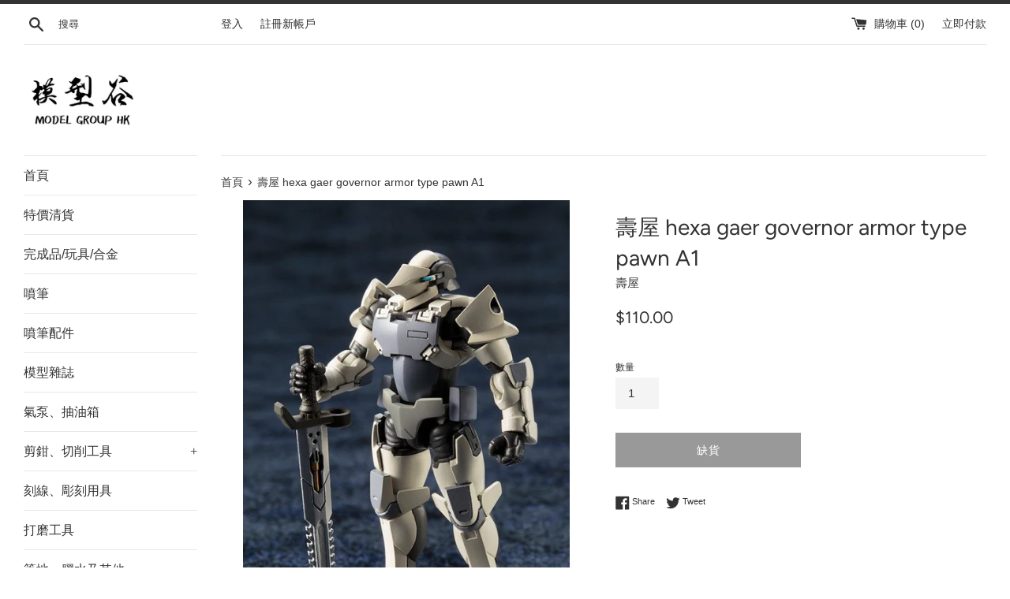

--- FILE ---
content_type: text/html; charset=utf-8
request_url: https://mghkshop.com/products/%E5%A3%BD%E5%B1%8B-hexa-gaer-governor-armor-type-pawn-a1
body_size: 21437
content:
<!doctype html>
<html class="supports-no-js" lang="en">
<head>
  <!-- Global site tag (gtag.js) - Google Ads: 779155987 -->
<script async src="https://www.googletagmanager.com/gtag/js?id=AW-779155987"></script>
<script>
  window.dataLayer = window.dataLayer || [];
  function gtag(){dataLayer.push(arguments);}
  gtag('js', new Date());

  gtag('config', 'AW-779155987');
</script>
<!-- Event snippet for page view conversion page -->
<script>
gtag('event', 'conversion', {'send_to': 'AW-779155987/bHRoCKHH6LgYEJP0w_MC'});
</script>

  <meta charset="utf-8">
  <meta http-equiv="X-UA-Compatible" content="IE=edge,chrome=1">
  <meta name="viewport" content="width=device-width,initial-scale=1">
  <meta name="theme-color" content="">
  <meta name="google-site-verification" content="e4eoZQ0n-EMiE0LiYQwoS6JOpHF77x6ymMciB-643fU">
  <link rel="canonical" href="https://mghkshop.com/products/%e5%a3%bd%e5%b1%8b-hexa-gaer-governor-armor-type-pawn-a1">

  

  <title>
  壽屋 hexa gaer governor armor type pawn A1 &ndash; 模型谷
  </title>

  
    <meta name="description" content="壽屋 hexa gaer governor armor type pawn A1 組裝模型">
  

  <!-- /snippets/social-meta-tags.liquid -->




<meta property="og:site_name" content="模型谷">
<meta property="og:url" content="https://mghkshop.com/products/%e5%a3%bd%e5%b1%8b-hexa-gaer-governor-armor-type-pawn-a1">
<meta property="og:title" content="壽屋 hexa gaer governor armor type pawn A1">
<meta property="og:type" content="product">
<meta property="og:description" content="壽屋 hexa gaer governor armor type pawn A1 組裝模型">

  <meta property="og:price:amount" content="110.00">
  <meta property="og:price:currency" content="HKD">

<meta property="og:image" content="http://mghkshop.com/cdn/shop/products/10455875a_1200x1200.jpg?v=1601629318"><meta property="og:image" content="http://mghkshop.com/cdn/shop/products/10455875p_1200x1200.jpg?v=1601629318">
<meta property="og:image:secure_url" content="https://mghkshop.com/cdn/shop/products/10455875a_1200x1200.jpg?v=1601629318"><meta property="og:image:secure_url" content="https://mghkshop.com/cdn/shop/products/10455875p_1200x1200.jpg?v=1601629318">


<meta name="twitter:card" content="summary_large_image">
<meta name="twitter:title" content="壽屋 hexa gaer governor armor type pawn A1">
<meta name="twitter:description" content="壽屋 hexa gaer governor armor type pawn A1 組裝模型">


  <script>
    document.documentElement.className = document.documentElement.className.replace('supports-no-js', 'supports-js');

    var theme = {
      mapStrings: {
        addressError: "Error looking up that address",
        addressNoResults: "No results for that address",
        addressQueryLimit: "You have exceeded the Google API usage limit. Consider upgrading to a \u003ca href=\"https:\/\/developers.google.com\/maps\/premium\/usage-limits\"\u003ePremium Plan\u003c\/a\u003e.",
        authError: "There was a problem authenticating your Google Maps account."
      }
    }
  </script>

  <link href="//mghkshop.com/cdn/shop/t/2/assets/theme.scss.css?v=55218028177157648031763967004" rel="stylesheet" type="text/css" media="all" />

  <script>window.performance && window.performance.mark && window.performance.mark('shopify.content_for_header.start');</script><meta name="google-site-verification" content="e4eoZQ0n-EMiE0LiYQwoS6JOpHF77x6ymMciB-643fU">
<meta id="shopify-digital-wallet" name="shopify-digital-wallet" content="/17374871606/digital_wallets/dialog">
<meta name="shopify-checkout-api-token" content="186329bed4b07c571345751945465495">
<link rel="alternate" type="application/json+oembed" href="https://mghkshop.com/products/%e5%a3%bd%e5%b1%8b-hexa-gaer-governor-armor-type-pawn-a1.oembed">
<script async="async" src="/checkouts/internal/preloads.js?locale=en-HK"></script>
<script id="apple-pay-shop-capabilities" type="application/json">{"shopId":17374871606,"countryCode":"HK","currencyCode":"HKD","merchantCapabilities":["supports3DS"],"merchantId":"gid:\/\/shopify\/Shop\/17374871606","merchantName":"模型谷","requiredBillingContactFields":["postalAddress","email","phone"],"requiredShippingContactFields":["postalAddress","email","phone"],"shippingType":"shipping","supportedNetworks":["visa","masterCard"],"total":{"type":"pending","label":"模型谷","amount":"1.00"},"shopifyPaymentsEnabled":true,"supportsSubscriptions":true}</script>
<script id="shopify-features" type="application/json">{"accessToken":"186329bed4b07c571345751945465495","betas":["rich-media-storefront-analytics"],"domain":"mghkshop.com","predictiveSearch":true,"shopId":17374871606,"locale":"en"}</script>
<script>var Shopify = Shopify || {};
Shopify.shop = "modelgrouphk.myshopify.com";
Shopify.locale = "en";
Shopify.currency = {"active":"HKD","rate":"1.0"};
Shopify.country = "HK";
Shopify.theme = {"name":"Simple","id":50900959286,"schema_name":"Simple","schema_version":"10.0.0","theme_store_id":578,"role":"main"};
Shopify.theme.handle = "null";
Shopify.theme.style = {"id":null,"handle":null};
Shopify.cdnHost = "mghkshop.com/cdn";
Shopify.routes = Shopify.routes || {};
Shopify.routes.root = "/";</script>
<script type="module">!function(o){(o.Shopify=o.Shopify||{}).modules=!0}(window);</script>
<script>!function(o){function n(){var o=[];function n(){o.push(Array.prototype.slice.apply(arguments))}return n.q=o,n}var t=o.Shopify=o.Shopify||{};t.loadFeatures=n(),t.autoloadFeatures=n()}(window);</script>
<script id="shop-js-analytics" type="application/json">{"pageType":"product"}</script>
<script defer="defer" async type="module" src="//mghkshop.com/cdn/shopifycloud/shop-js/modules/v2/client.init-shop-cart-sync_C5BV16lS.en.esm.js"></script>
<script defer="defer" async type="module" src="//mghkshop.com/cdn/shopifycloud/shop-js/modules/v2/chunk.common_CygWptCX.esm.js"></script>
<script type="module">
  await import("//mghkshop.com/cdn/shopifycloud/shop-js/modules/v2/client.init-shop-cart-sync_C5BV16lS.en.esm.js");
await import("//mghkshop.com/cdn/shopifycloud/shop-js/modules/v2/chunk.common_CygWptCX.esm.js");

  window.Shopify.SignInWithShop?.initShopCartSync?.({"fedCMEnabled":true,"windoidEnabled":true});

</script>
<script>(function() {
  var isLoaded = false;
  function asyncLoad() {
    if (isLoaded) return;
    isLoaded = true;
    var urls = ["https:\/\/app.sweethelp.io\/js\/sweet-help.js?var=2.0\u0026shop=modelgrouphk.myshopify.com"];
    for (var i = 0; i < urls.length; i++) {
      var s = document.createElement('script');
      s.type = 'text/javascript';
      s.async = true;
      s.src = urls[i];
      var x = document.getElementsByTagName('script')[0];
      x.parentNode.insertBefore(s, x);
    }
  };
  if(window.attachEvent) {
    window.attachEvent('onload', asyncLoad);
  } else {
    window.addEventListener('load', asyncLoad, false);
  }
})();</script>
<script id="__st">var __st={"a":17374871606,"offset":28800,"reqid":"28958586-60cb-4c72-87c8-8199bcfcc567-1768730772","pageurl":"mghkshop.com\/products\/%E5%A3%BD%E5%B1%8B-hexa-gaer-governor-armor-type-pawn-a1","u":"6bbf83e4afaf","p":"product","rtyp":"product","rid":4940403638374};</script>
<script>window.ShopifyPaypalV4VisibilityTracking = true;</script>
<script id="captcha-bootstrap">!function(){'use strict';const t='contact',e='account',n='new_comment',o=[[t,t],['blogs',n],['comments',n],[t,'customer']],c=[[e,'customer_login'],[e,'guest_login'],[e,'recover_customer_password'],[e,'create_customer']],r=t=>t.map((([t,e])=>`form[action*='/${t}']:not([data-nocaptcha='true']) input[name='form_type'][value='${e}']`)).join(','),a=t=>()=>t?[...document.querySelectorAll(t)].map((t=>t.form)):[];function s(){const t=[...o],e=r(t);return a(e)}const i='password',u='form_key',d=['recaptcha-v3-token','g-recaptcha-response','h-captcha-response',i],f=()=>{try{return window.sessionStorage}catch{return}},m='__shopify_v',_=t=>t.elements[u];function p(t,e,n=!1){try{const o=window.sessionStorage,c=JSON.parse(o.getItem(e)),{data:r}=function(t){const{data:e,action:n}=t;return t[m]||n?{data:e,action:n}:{data:t,action:n}}(c);for(const[e,n]of Object.entries(r))t.elements[e]&&(t.elements[e].value=n);n&&o.removeItem(e)}catch(o){console.error('form repopulation failed',{error:o})}}const l='form_type',E='cptcha';function T(t){t.dataset[E]=!0}const w=window,h=w.document,L='Shopify',v='ce_forms',y='captcha';let A=!1;((t,e)=>{const n=(g='f06e6c50-85a8-45c8-87d0-21a2b65856fe',I='https://cdn.shopify.com/shopifycloud/storefront-forms-hcaptcha/ce_storefront_forms_captcha_hcaptcha.v1.5.2.iife.js',D={infoText:'Protected by hCaptcha',privacyText:'Privacy',termsText:'Terms'},(t,e,n)=>{const o=w[L][v],c=o.bindForm;if(c)return c(t,g,e,D).then(n);var r;o.q.push([[t,g,e,D],n]),r=I,A||(h.body.append(Object.assign(h.createElement('script'),{id:'captcha-provider',async:!0,src:r})),A=!0)});var g,I,D;w[L]=w[L]||{},w[L][v]=w[L][v]||{},w[L][v].q=[],w[L][y]=w[L][y]||{},w[L][y].protect=function(t,e){n(t,void 0,e),T(t)},Object.freeze(w[L][y]),function(t,e,n,w,h,L){const[v,y,A,g]=function(t,e,n){const i=e?o:[],u=t?c:[],d=[...i,...u],f=r(d),m=r(i),_=r(d.filter((([t,e])=>n.includes(e))));return[a(f),a(m),a(_),s()]}(w,h,L),I=t=>{const e=t.target;return e instanceof HTMLFormElement?e:e&&e.form},D=t=>v().includes(t);t.addEventListener('submit',(t=>{const e=I(t);if(!e)return;const n=D(e)&&!e.dataset.hcaptchaBound&&!e.dataset.recaptchaBound,o=_(e),c=g().includes(e)&&(!o||!o.value);(n||c)&&t.preventDefault(),c&&!n&&(function(t){try{if(!f())return;!function(t){const e=f();if(!e)return;const n=_(t);if(!n)return;const o=n.value;o&&e.removeItem(o)}(t);const e=Array.from(Array(32),(()=>Math.random().toString(36)[2])).join('');!function(t,e){_(t)||t.append(Object.assign(document.createElement('input'),{type:'hidden',name:u})),t.elements[u].value=e}(t,e),function(t,e){const n=f();if(!n)return;const o=[...t.querySelectorAll(`input[type='${i}']`)].map((({name:t})=>t)),c=[...d,...o],r={};for(const[a,s]of new FormData(t).entries())c.includes(a)||(r[a]=s);n.setItem(e,JSON.stringify({[m]:1,action:t.action,data:r}))}(t,e)}catch(e){console.error('failed to persist form',e)}}(e),e.submit())}));const S=(t,e)=>{t&&!t.dataset[E]&&(n(t,e.some((e=>e===t))),T(t))};for(const o of['focusin','change'])t.addEventListener(o,(t=>{const e=I(t);D(e)&&S(e,y())}));const B=e.get('form_key'),M=e.get(l),P=B&&M;t.addEventListener('DOMContentLoaded',(()=>{const t=y();if(P)for(const e of t)e.elements[l].value===M&&p(e,B);[...new Set([...A(),...v().filter((t=>'true'===t.dataset.shopifyCaptcha))])].forEach((e=>S(e,t)))}))}(h,new URLSearchParams(w.location.search),n,t,e,['guest_login'])})(!0,!0)}();</script>
<script integrity="sha256-4kQ18oKyAcykRKYeNunJcIwy7WH5gtpwJnB7kiuLZ1E=" data-source-attribution="shopify.loadfeatures" defer="defer" src="//mghkshop.com/cdn/shopifycloud/storefront/assets/storefront/load_feature-a0a9edcb.js" crossorigin="anonymous"></script>
<script data-source-attribution="shopify.dynamic_checkout.dynamic.init">var Shopify=Shopify||{};Shopify.PaymentButton=Shopify.PaymentButton||{isStorefrontPortableWallets:!0,init:function(){window.Shopify.PaymentButton.init=function(){};var t=document.createElement("script");t.src="https://mghkshop.com/cdn/shopifycloud/portable-wallets/latest/portable-wallets.en.js",t.type="module",document.head.appendChild(t)}};
</script>
<script data-source-attribution="shopify.dynamic_checkout.buyer_consent">
  function portableWalletsHideBuyerConsent(e){var t=document.getElementById("shopify-buyer-consent"),n=document.getElementById("shopify-subscription-policy-button");t&&n&&(t.classList.add("hidden"),t.setAttribute("aria-hidden","true"),n.removeEventListener("click",e))}function portableWalletsShowBuyerConsent(e){var t=document.getElementById("shopify-buyer-consent"),n=document.getElementById("shopify-subscription-policy-button");t&&n&&(t.classList.remove("hidden"),t.removeAttribute("aria-hidden"),n.addEventListener("click",e))}window.Shopify?.PaymentButton&&(window.Shopify.PaymentButton.hideBuyerConsent=portableWalletsHideBuyerConsent,window.Shopify.PaymentButton.showBuyerConsent=portableWalletsShowBuyerConsent);
</script>
<script>
  function portableWalletsCleanup(e){e&&e.src&&console.error("Failed to load portable wallets script "+e.src);var t=document.querySelectorAll("shopify-accelerated-checkout .shopify-payment-button__skeleton, shopify-accelerated-checkout-cart .wallet-cart-button__skeleton"),e=document.getElementById("shopify-buyer-consent");for(let e=0;e<t.length;e++)t[e].remove();e&&e.remove()}function portableWalletsNotLoadedAsModule(e){e instanceof ErrorEvent&&"string"==typeof e.message&&e.message.includes("import.meta")&&"string"==typeof e.filename&&e.filename.includes("portable-wallets")&&(window.removeEventListener("error",portableWalletsNotLoadedAsModule),window.Shopify.PaymentButton.failedToLoad=e,"loading"===document.readyState?document.addEventListener("DOMContentLoaded",window.Shopify.PaymentButton.init):window.Shopify.PaymentButton.init())}window.addEventListener("error",portableWalletsNotLoadedAsModule);
</script>

<script type="module" src="https://mghkshop.com/cdn/shopifycloud/portable-wallets/latest/portable-wallets.en.js" onError="portableWalletsCleanup(this)" crossorigin="anonymous"></script>
<script nomodule>
  document.addEventListener("DOMContentLoaded", portableWalletsCleanup);
</script>

<link id="shopify-accelerated-checkout-styles" rel="stylesheet" media="screen" href="https://mghkshop.com/cdn/shopifycloud/portable-wallets/latest/accelerated-checkout-backwards-compat.css" crossorigin="anonymous">
<style id="shopify-accelerated-checkout-cart">
        #shopify-buyer-consent {
  margin-top: 1em;
  display: inline-block;
  width: 100%;
}

#shopify-buyer-consent.hidden {
  display: none;
}

#shopify-subscription-policy-button {
  background: none;
  border: none;
  padding: 0;
  text-decoration: underline;
  font-size: inherit;
  cursor: pointer;
}

#shopify-subscription-policy-button::before {
  box-shadow: none;
}

      </style>

<script>window.performance && window.performance.mark && window.performance.mark('shopify.content_for_header.end');</script>

  <script src="//mghkshop.com/cdn/shop/t/2/assets/jquery-1.11.0.min.js?v=32460426840832490021565858626" type="text/javascript"></script>
  <script src="//mghkshop.com/cdn/shop/t/2/assets/modernizr.min.js?v=44044439420609591321565858627" type="text/javascript"></script>

  <script src="//mghkshop.com/cdn/shop/t/2/assets/lazysizes.min.js?v=155223123402716617051565858627" async="async"></script>

  

  <script>
window.addEventListener('load', function(event){
document.querySelectorAll('[name="add"]').forEach(function(e){
e.addEventListener('click', function(){
gtag('event', 'addtocart');


});
});
});
</script>

<script>
window.addEventListener('load', function(event){
document.querySelectorAll('[name="checkout"]').forEach(function(e){
e.addEventListener('click', function(){
gtag('event', 'checkout');
});
});
});
</script>
<!-- BEGIN app block: shopify://apps/essential-announcer/blocks/app-embed/93b5429f-c8d6-4c33-ae14-250fd84f361b --><script>
  
    window.essentialAnnouncementConfigs = [];
  
  window.essentialAnnouncementMeta = {
    productCollections: [{"id":163941679206,"handle":"hexa-gear","title":"HEXA GEAR","updated_at":"2025-11-24T16:56:24+08:00","body_html":"","published_at":"2020-10-02T15:04:05+08:00","sort_order":"manual","template_suffix":"","disjunctive":false,"rules":[{"column":"tag","relation":"equals","condition":"HEXA"}],"published_scope":"global"}],
    productData: {"id":4940403638374,"title":"壽屋 hexa gaer governor armor type pawn A1","handle":"壽屋-hexa-gaer-governor-armor-type-pawn-a1","description":"\u003cp\u003e壽屋 hexa gaer governor armor type pawn A1\u003c\/p\u003e\n\u003cp\u003e組裝模型\u003c\/p\u003e","published_at":"2020-10-02T17:00:24+08:00","created_at":"2020-10-02T17:00:24+08:00","vendor":"壽屋","type":"模型","tags":["hexa"],"price":11000,"price_min":11000,"price_max":11000,"available":false,"price_varies":false,"compare_at_price":null,"compare_at_price_min":0,"compare_at_price_max":0,"compare_at_price_varies":false,"variants":[{"id":32116996833382,"title":"Default Title","option1":"Default Title","option2":null,"option3":null,"sku":"","requires_shipping":true,"taxable":true,"featured_image":null,"available":false,"name":"壽屋 hexa gaer governor armor type pawn A1","public_title":null,"options":["Default Title"],"price":11000,"weight":0,"compare_at_price":null,"inventory_management":"shopify","barcode":"4934054108251","requires_selling_plan":false,"selling_plan_allocations":[]}],"images":["\/\/mghkshop.com\/cdn\/shop\/products\/10455875a.jpg?v=1601629318","\/\/mghkshop.com\/cdn\/shop\/products\/10455875p.jpg?v=1601629318"],"featured_image":"\/\/mghkshop.com\/cdn\/shop\/products\/10455875a.jpg?v=1601629318","options":["Title"],"media":[{"alt":null,"id":7754793680998,"position":1,"preview_image":{"aspect_ratio":0.689,"height":968,"width":667,"src":"\/\/mghkshop.com\/cdn\/shop\/products\/10455875a.jpg?v=1601629318"},"aspect_ratio":0.689,"height":968,"media_type":"image","src":"\/\/mghkshop.com\/cdn\/shop\/products\/10455875a.jpg?v=1601629318","width":667},{"alt":null,"id":7754791288934,"position":2,"preview_image":{"aspect_ratio":0.728,"height":1200,"width":873,"src":"\/\/mghkshop.com\/cdn\/shop\/products\/10455875p.jpg?v=1601629318"},"aspect_ratio":0.728,"height":1200,"media_type":"image","src":"\/\/mghkshop.com\/cdn\/shop\/products\/10455875p.jpg?v=1601629318","width":873}],"requires_selling_plan":false,"selling_plan_groups":[],"content":"\u003cp\u003e壽屋 hexa gaer governor armor type pawn A1\u003c\/p\u003e\n\u003cp\u003e組裝模型\u003c\/p\u003e"},
    templateName: "product",
    collectionId: null,
  };
</script>

 
<style>
.essential_annoucement_bar_wrapper {display: none;}
</style>


<script src="https://cdn.shopify.com/extensions/019b9d60-ed7c-7464-ac3f-9e23a48d54ca/essential-announcement-bar-74/assets/announcement-bar-essential-apps.js" defer></script>

<!-- END app block --><link href="https://monorail-edge.shopifysvc.com" rel="dns-prefetch">
<script>(function(){if ("sendBeacon" in navigator && "performance" in window) {try {var session_token_from_headers = performance.getEntriesByType('navigation')[0].serverTiming.find(x => x.name == '_s').description;} catch {var session_token_from_headers = undefined;}var session_cookie_matches = document.cookie.match(/_shopify_s=([^;]*)/);var session_token_from_cookie = session_cookie_matches && session_cookie_matches.length === 2 ? session_cookie_matches[1] : "";var session_token = session_token_from_headers || session_token_from_cookie || "";function handle_abandonment_event(e) {var entries = performance.getEntries().filter(function(entry) {return /monorail-edge.shopifysvc.com/.test(entry.name);});if (!window.abandonment_tracked && entries.length === 0) {window.abandonment_tracked = true;var currentMs = Date.now();var navigation_start = performance.timing.navigationStart;var payload = {shop_id: 17374871606,url: window.location.href,navigation_start,duration: currentMs - navigation_start,session_token,page_type: "product"};window.navigator.sendBeacon("https://monorail-edge.shopifysvc.com/v1/produce", JSON.stringify({schema_id: "online_store_buyer_site_abandonment/1.1",payload: payload,metadata: {event_created_at_ms: currentMs,event_sent_at_ms: currentMs}}));}}window.addEventListener('pagehide', handle_abandonment_event);}}());</script>
<script id="web-pixels-manager-setup">(function e(e,d,r,n,o){if(void 0===o&&(o={}),!Boolean(null===(a=null===(i=window.Shopify)||void 0===i?void 0:i.analytics)||void 0===a?void 0:a.replayQueue)){var i,a;window.Shopify=window.Shopify||{};var t=window.Shopify;t.analytics=t.analytics||{};var s=t.analytics;s.replayQueue=[],s.publish=function(e,d,r){return s.replayQueue.push([e,d,r]),!0};try{self.performance.mark("wpm:start")}catch(e){}var l=function(){var e={modern:/Edge?\/(1{2}[4-9]|1[2-9]\d|[2-9]\d{2}|\d{4,})\.\d+(\.\d+|)|Firefox\/(1{2}[4-9]|1[2-9]\d|[2-9]\d{2}|\d{4,})\.\d+(\.\d+|)|Chrom(ium|e)\/(9{2}|\d{3,})\.\d+(\.\d+|)|(Maci|X1{2}).+ Version\/(15\.\d+|(1[6-9]|[2-9]\d|\d{3,})\.\d+)([,.]\d+|)( \(\w+\)|)( Mobile\/\w+|) Safari\/|Chrome.+OPR\/(9{2}|\d{3,})\.\d+\.\d+|(CPU[ +]OS|iPhone[ +]OS|CPU[ +]iPhone|CPU IPhone OS|CPU iPad OS)[ +]+(15[._]\d+|(1[6-9]|[2-9]\d|\d{3,})[._]\d+)([._]\d+|)|Android:?[ /-](13[3-9]|1[4-9]\d|[2-9]\d{2}|\d{4,})(\.\d+|)(\.\d+|)|Android.+Firefox\/(13[5-9]|1[4-9]\d|[2-9]\d{2}|\d{4,})\.\d+(\.\d+|)|Android.+Chrom(ium|e)\/(13[3-9]|1[4-9]\d|[2-9]\d{2}|\d{4,})\.\d+(\.\d+|)|SamsungBrowser\/([2-9]\d|\d{3,})\.\d+/,legacy:/Edge?\/(1[6-9]|[2-9]\d|\d{3,})\.\d+(\.\d+|)|Firefox\/(5[4-9]|[6-9]\d|\d{3,})\.\d+(\.\d+|)|Chrom(ium|e)\/(5[1-9]|[6-9]\d|\d{3,})\.\d+(\.\d+|)([\d.]+$|.*Safari\/(?![\d.]+ Edge\/[\d.]+$))|(Maci|X1{2}).+ Version\/(10\.\d+|(1[1-9]|[2-9]\d|\d{3,})\.\d+)([,.]\d+|)( \(\w+\)|)( Mobile\/\w+|) Safari\/|Chrome.+OPR\/(3[89]|[4-9]\d|\d{3,})\.\d+\.\d+|(CPU[ +]OS|iPhone[ +]OS|CPU[ +]iPhone|CPU IPhone OS|CPU iPad OS)[ +]+(10[._]\d+|(1[1-9]|[2-9]\d|\d{3,})[._]\d+)([._]\d+|)|Android:?[ /-](13[3-9]|1[4-9]\d|[2-9]\d{2}|\d{4,})(\.\d+|)(\.\d+|)|Mobile Safari.+OPR\/([89]\d|\d{3,})\.\d+\.\d+|Android.+Firefox\/(13[5-9]|1[4-9]\d|[2-9]\d{2}|\d{4,})\.\d+(\.\d+|)|Android.+Chrom(ium|e)\/(13[3-9]|1[4-9]\d|[2-9]\d{2}|\d{4,})\.\d+(\.\d+|)|Android.+(UC? ?Browser|UCWEB|U3)[ /]?(15\.([5-9]|\d{2,})|(1[6-9]|[2-9]\d|\d{3,})\.\d+)\.\d+|SamsungBrowser\/(5\.\d+|([6-9]|\d{2,})\.\d+)|Android.+MQ{2}Browser\/(14(\.(9|\d{2,})|)|(1[5-9]|[2-9]\d|\d{3,})(\.\d+|))(\.\d+|)|K[Aa][Ii]OS\/(3\.\d+|([4-9]|\d{2,})\.\d+)(\.\d+|)/},d=e.modern,r=e.legacy,n=navigator.userAgent;return n.match(d)?"modern":n.match(r)?"legacy":"unknown"}(),u="modern"===l?"modern":"legacy",c=(null!=n?n:{modern:"",legacy:""})[u],f=function(e){return[e.baseUrl,"/wpm","/b",e.hashVersion,"modern"===e.buildTarget?"m":"l",".js"].join("")}({baseUrl:d,hashVersion:r,buildTarget:u}),m=function(e){var d=e.version,r=e.bundleTarget,n=e.surface,o=e.pageUrl,i=e.monorailEndpoint;return{emit:function(e){var a=e.status,t=e.errorMsg,s=(new Date).getTime(),l=JSON.stringify({metadata:{event_sent_at_ms:s},events:[{schema_id:"web_pixels_manager_load/3.1",payload:{version:d,bundle_target:r,page_url:o,status:a,surface:n,error_msg:t},metadata:{event_created_at_ms:s}}]});if(!i)return console&&console.warn&&console.warn("[Web Pixels Manager] No Monorail endpoint provided, skipping logging."),!1;try{return self.navigator.sendBeacon.bind(self.navigator)(i,l)}catch(e){}var u=new XMLHttpRequest;try{return u.open("POST",i,!0),u.setRequestHeader("Content-Type","text/plain"),u.send(l),!0}catch(e){return console&&console.warn&&console.warn("[Web Pixels Manager] Got an unhandled error while logging to Monorail."),!1}}}}({version:r,bundleTarget:l,surface:e.surface,pageUrl:self.location.href,monorailEndpoint:e.monorailEndpoint});try{o.browserTarget=l,function(e){var d=e.src,r=e.async,n=void 0===r||r,o=e.onload,i=e.onerror,a=e.sri,t=e.scriptDataAttributes,s=void 0===t?{}:t,l=document.createElement("script"),u=document.querySelector("head"),c=document.querySelector("body");if(l.async=n,l.src=d,a&&(l.integrity=a,l.crossOrigin="anonymous"),s)for(var f in s)if(Object.prototype.hasOwnProperty.call(s,f))try{l.dataset[f]=s[f]}catch(e){}if(o&&l.addEventListener("load",o),i&&l.addEventListener("error",i),u)u.appendChild(l);else{if(!c)throw new Error("Did not find a head or body element to append the script");c.appendChild(l)}}({src:f,async:!0,onload:function(){if(!function(){var e,d;return Boolean(null===(d=null===(e=window.Shopify)||void 0===e?void 0:e.analytics)||void 0===d?void 0:d.initialized)}()){var d=window.webPixelsManager.init(e)||void 0;if(d){var r=window.Shopify.analytics;r.replayQueue.forEach((function(e){var r=e[0],n=e[1],o=e[2];d.publishCustomEvent(r,n,o)})),r.replayQueue=[],r.publish=d.publishCustomEvent,r.visitor=d.visitor,r.initialized=!0}}},onerror:function(){return m.emit({status:"failed",errorMsg:"".concat(f," has failed to load")})},sri:function(e){var d=/^sha384-[A-Za-z0-9+/=]+$/;return"string"==typeof e&&d.test(e)}(c)?c:"",scriptDataAttributes:o}),m.emit({status:"loading"})}catch(e){m.emit({status:"failed",errorMsg:(null==e?void 0:e.message)||"Unknown error"})}}})({shopId: 17374871606,storefrontBaseUrl: "https://mghkshop.com",extensionsBaseUrl: "https://extensions.shopifycdn.com/cdn/shopifycloud/web-pixels-manager",monorailEndpoint: "https://monorail-edge.shopifysvc.com/unstable/produce_batch",surface: "storefront-renderer",enabledBetaFlags: ["2dca8a86"],webPixelsConfigList: [{"id":"2085781784","configuration":"{\"pixel_id\":\"3969965496559231\",\"pixel_type\":\"facebook_pixel\"}","eventPayloadVersion":"v1","runtimeContext":"OPEN","scriptVersion":"ca16bc87fe92b6042fbaa3acc2fbdaa6","type":"APP","apiClientId":2329312,"privacyPurposes":["ANALYTICS","MARKETING","SALE_OF_DATA"],"dataSharingAdjustments":{"protectedCustomerApprovalScopes":["read_customer_address","read_customer_email","read_customer_name","read_customer_personal_data","read_customer_phone"]}},{"id":"823623960","configuration":"{\"config\":\"{\\\"pixel_id\\\":\\\"G-73LYY73PML\\\",\\\"target_country\\\":\\\"HK\\\",\\\"gtag_events\\\":[{\\\"type\\\":\\\"begin_checkout\\\",\\\"action_label\\\":\\\"G-73LYY73PML\\\"},{\\\"type\\\":\\\"search\\\",\\\"action_label\\\":\\\"G-73LYY73PML\\\"},{\\\"type\\\":\\\"view_item\\\",\\\"action_label\\\":[\\\"G-73LYY73PML\\\",\\\"MC-HV3YJW0106\\\"]},{\\\"type\\\":\\\"purchase\\\",\\\"action_label\\\":[\\\"G-73LYY73PML\\\",\\\"MC-HV3YJW0106\\\"]},{\\\"type\\\":\\\"page_view\\\",\\\"action_label\\\":[\\\"G-73LYY73PML\\\",\\\"MC-HV3YJW0106\\\"]},{\\\"type\\\":\\\"add_payment_info\\\",\\\"action_label\\\":\\\"G-73LYY73PML\\\"},{\\\"type\\\":\\\"add_to_cart\\\",\\\"action_label\\\":\\\"G-73LYY73PML\\\"}],\\\"enable_monitoring_mode\\\":false}\"}","eventPayloadVersion":"v1","runtimeContext":"OPEN","scriptVersion":"b2a88bafab3e21179ed38636efcd8a93","type":"APP","apiClientId":1780363,"privacyPurposes":[],"dataSharingAdjustments":{"protectedCustomerApprovalScopes":["read_customer_address","read_customer_email","read_customer_name","read_customer_personal_data","read_customer_phone"]}},{"id":"shopify-app-pixel","configuration":"{}","eventPayloadVersion":"v1","runtimeContext":"STRICT","scriptVersion":"0450","apiClientId":"shopify-pixel","type":"APP","privacyPurposes":["ANALYTICS","MARKETING"]},{"id":"shopify-custom-pixel","eventPayloadVersion":"v1","runtimeContext":"LAX","scriptVersion":"0450","apiClientId":"shopify-pixel","type":"CUSTOM","privacyPurposes":["ANALYTICS","MARKETING"]}],isMerchantRequest: false,initData: {"shop":{"name":"模型谷","paymentSettings":{"currencyCode":"HKD"},"myshopifyDomain":"modelgrouphk.myshopify.com","countryCode":"HK","storefrontUrl":"https:\/\/mghkshop.com"},"customer":null,"cart":null,"checkout":null,"productVariants":[{"price":{"amount":110.0,"currencyCode":"HKD"},"product":{"title":"壽屋 hexa gaer governor armor type pawn A1","vendor":"壽屋","id":"4940403638374","untranslatedTitle":"壽屋 hexa gaer governor armor type pawn A1","url":"\/products\/%E5%A3%BD%E5%B1%8B-hexa-gaer-governor-armor-type-pawn-a1","type":"模型"},"id":"32116996833382","image":{"src":"\/\/mghkshop.com\/cdn\/shop\/products\/10455875a.jpg?v=1601629318"},"sku":"","title":"Default Title","untranslatedTitle":"Default Title"}],"purchasingCompany":null},},"https://mghkshop.com/cdn","fcfee988w5aeb613cpc8e4bc33m6693e112",{"modern":"","legacy":""},{"shopId":"17374871606","storefrontBaseUrl":"https:\/\/mghkshop.com","extensionBaseUrl":"https:\/\/extensions.shopifycdn.com\/cdn\/shopifycloud\/web-pixels-manager","surface":"storefront-renderer","enabledBetaFlags":"[\"2dca8a86\"]","isMerchantRequest":"false","hashVersion":"fcfee988w5aeb613cpc8e4bc33m6693e112","publish":"custom","events":"[[\"page_viewed\",{}],[\"product_viewed\",{\"productVariant\":{\"price\":{\"amount\":110.0,\"currencyCode\":\"HKD\"},\"product\":{\"title\":\"壽屋 hexa gaer governor armor type pawn A1\",\"vendor\":\"壽屋\",\"id\":\"4940403638374\",\"untranslatedTitle\":\"壽屋 hexa gaer governor armor type pawn A1\",\"url\":\"\/products\/%E5%A3%BD%E5%B1%8B-hexa-gaer-governor-armor-type-pawn-a1\",\"type\":\"模型\"},\"id\":\"32116996833382\",\"image\":{\"src\":\"\/\/mghkshop.com\/cdn\/shop\/products\/10455875a.jpg?v=1601629318\"},\"sku\":\"\",\"title\":\"Default Title\",\"untranslatedTitle\":\"Default Title\"}}]]"});</script><script>
  window.ShopifyAnalytics = window.ShopifyAnalytics || {};
  window.ShopifyAnalytics.meta = window.ShopifyAnalytics.meta || {};
  window.ShopifyAnalytics.meta.currency = 'HKD';
  var meta = {"product":{"id":4940403638374,"gid":"gid:\/\/shopify\/Product\/4940403638374","vendor":"壽屋","type":"模型","handle":"壽屋-hexa-gaer-governor-armor-type-pawn-a1","variants":[{"id":32116996833382,"price":11000,"name":"壽屋 hexa gaer governor armor type pawn A1","public_title":null,"sku":""}],"remote":false},"page":{"pageType":"product","resourceType":"product","resourceId":4940403638374,"requestId":"28958586-60cb-4c72-87c8-8199bcfcc567-1768730772"}};
  for (var attr in meta) {
    window.ShopifyAnalytics.meta[attr] = meta[attr];
  }
</script>
<script class="analytics">
  (function () {
    var customDocumentWrite = function(content) {
      var jquery = null;

      if (window.jQuery) {
        jquery = window.jQuery;
      } else if (window.Checkout && window.Checkout.$) {
        jquery = window.Checkout.$;
      }

      if (jquery) {
        jquery('body').append(content);
      }
    };

    var hasLoggedConversion = function(token) {
      if (token) {
        return document.cookie.indexOf('loggedConversion=' + token) !== -1;
      }
      return false;
    }

    var setCookieIfConversion = function(token) {
      if (token) {
        var twoMonthsFromNow = new Date(Date.now());
        twoMonthsFromNow.setMonth(twoMonthsFromNow.getMonth() + 2);

        document.cookie = 'loggedConversion=' + token + '; expires=' + twoMonthsFromNow;
      }
    }

    var trekkie = window.ShopifyAnalytics.lib = window.trekkie = window.trekkie || [];
    if (trekkie.integrations) {
      return;
    }
    trekkie.methods = [
      'identify',
      'page',
      'ready',
      'track',
      'trackForm',
      'trackLink'
    ];
    trekkie.factory = function(method) {
      return function() {
        var args = Array.prototype.slice.call(arguments);
        args.unshift(method);
        trekkie.push(args);
        return trekkie;
      };
    };
    for (var i = 0; i < trekkie.methods.length; i++) {
      var key = trekkie.methods[i];
      trekkie[key] = trekkie.factory(key);
    }
    trekkie.load = function(config) {
      trekkie.config = config || {};
      trekkie.config.initialDocumentCookie = document.cookie;
      var first = document.getElementsByTagName('script')[0];
      var script = document.createElement('script');
      script.type = 'text/javascript';
      script.onerror = function(e) {
        var scriptFallback = document.createElement('script');
        scriptFallback.type = 'text/javascript';
        scriptFallback.onerror = function(error) {
                var Monorail = {
      produce: function produce(monorailDomain, schemaId, payload) {
        var currentMs = new Date().getTime();
        var event = {
          schema_id: schemaId,
          payload: payload,
          metadata: {
            event_created_at_ms: currentMs,
            event_sent_at_ms: currentMs
          }
        };
        return Monorail.sendRequest("https://" + monorailDomain + "/v1/produce", JSON.stringify(event));
      },
      sendRequest: function sendRequest(endpointUrl, payload) {
        // Try the sendBeacon API
        if (window && window.navigator && typeof window.navigator.sendBeacon === 'function' && typeof window.Blob === 'function' && !Monorail.isIos12()) {
          var blobData = new window.Blob([payload], {
            type: 'text/plain'
          });

          if (window.navigator.sendBeacon(endpointUrl, blobData)) {
            return true;
          } // sendBeacon was not successful

        } // XHR beacon

        var xhr = new XMLHttpRequest();

        try {
          xhr.open('POST', endpointUrl);
          xhr.setRequestHeader('Content-Type', 'text/plain');
          xhr.send(payload);
        } catch (e) {
          console.log(e);
        }

        return false;
      },
      isIos12: function isIos12() {
        return window.navigator.userAgent.lastIndexOf('iPhone; CPU iPhone OS 12_') !== -1 || window.navigator.userAgent.lastIndexOf('iPad; CPU OS 12_') !== -1;
      }
    };
    Monorail.produce('monorail-edge.shopifysvc.com',
      'trekkie_storefront_load_errors/1.1',
      {shop_id: 17374871606,
      theme_id: 50900959286,
      app_name: "storefront",
      context_url: window.location.href,
      source_url: "//mghkshop.com/cdn/s/trekkie.storefront.cd680fe47e6c39ca5d5df5f0a32d569bc48c0f27.min.js"});

        };
        scriptFallback.async = true;
        scriptFallback.src = '//mghkshop.com/cdn/s/trekkie.storefront.cd680fe47e6c39ca5d5df5f0a32d569bc48c0f27.min.js';
        first.parentNode.insertBefore(scriptFallback, first);
      };
      script.async = true;
      script.src = '//mghkshop.com/cdn/s/trekkie.storefront.cd680fe47e6c39ca5d5df5f0a32d569bc48c0f27.min.js';
      first.parentNode.insertBefore(script, first);
    };
    trekkie.load(
      {"Trekkie":{"appName":"storefront","development":false,"defaultAttributes":{"shopId":17374871606,"isMerchantRequest":null,"themeId":50900959286,"themeCityHash":"4979016871728728674","contentLanguage":"en","currency":"HKD","eventMetadataId":"16ad9f5c-8f9c-4e0a-b254-4e0e10b6267c"},"isServerSideCookieWritingEnabled":true,"monorailRegion":"shop_domain","enabledBetaFlags":["65f19447"]},"Session Attribution":{},"S2S":{"facebookCapiEnabled":true,"source":"trekkie-storefront-renderer","apiClientId":580111}}
    );

    var loaded = false;
    trekkie.ready(function() {
      if (loaded) return;
      loaded = true;

      window.ShopifyAnalytics.lib = window.trekkie;

      var originalDocumentWrite = document.write;
      document.write = customDocumentWrite;
      try { window.ShopifyAnalytics.merchantGoogleAnalytics.call(this); } catch(error) {};
      document.write = originalDocumentWrite;

      window.ShopifyAnalytics.lib.page(null,{"pageType":"product","resourceType":"product","resourceId":4940403638374,"requestId":"28958586-60cb-4c72-87c8-8199bcfcc567-1768730772","shopifyEmitted":true});

      var match = window.location.pathname.match(/checkouts\/(.+)\/(thank_you|post_purchase)/)
      var token = match? match[1]: undefined;
      if (!hasLoggedConversion(token)) {
        setCookieIfConversion(token);
        window.ShopifyAnalytics.lib.track("Viewed Product",{"currency":"HKD","variantId":32116996833382,"productId":4940403638374,"productGid":"gid:\/\/shopify\/Product\/4940403638374","name":"壽屋 hexa gaer governor armor type pawn A1","price":"110.00","sku":"","brand":"壽屋","variant":null,"category":"模型","nonInteraction":true,"remote":false},undefined,undefined,{"shopifyEmitted":true});
      window.ShopifyAnalytics.lib.track("monorail:\/\/trekkie_storefront_viewed_product\/1.1",{"currency":"HKD","variantId":32116996833382,"productId":4940403638374,"productGid":"gid:\/\/shopify\/Product\/4940403638374","name":"壽屋 hexa gaer governor armor type pawn A1","price":"110.00","sku":"","brand":"壽屋","variant":null,"category":"模型","nonInteraction":true,"remote":false,"referer":"https:\/\/mghkshop.com\/products\/%E5%A3%BD%E5%B1%8B-hexa-gaer-governor-armor-type-pawn-a1"});
      }
    });


        var eventsListenerScript = document.createElement('script');
        eventsListenerScript.async = true;
        eventsListenerScript.src = "//mghkshop.com/cdn/shopifycloud/storefront/assets/shop_events_listener-3da45d37.js";
        document.getElementsByTagName('head')[0].appendChild(eventsListenerScript);

})();</script>
  <script>
  if (!window.ga || (window.ga && typeof window.ga !== 'function')) {
    window.ga = function ga() {
      (window.ga.q = window.ga.q || []).push(arguments);
      if (window.Shopify && window.Shopify.analytics && typeof window.Shopify.analytics.publish === 'function') {
        window.Shopify.analytics.publish("ga_stub_called", {}, {sendTo: "google_osp_migration"});
      }
      console.error("Shopify's Google Analytics stub called with:", Array.from(arguments), "\nSee https://help.shopify.com/manual/promoting-marketing/pixels/pixel-migration#google for more information.");
    };
    if (window.Shopify && window.Shopify.analytics && typeof window.Shopify.analytics.publish === 'function') {
      window.Shopify.analytics.publish("ga_stub_initialized", {}, {sendTo: "google_osp_migration"});
    }
  }
</script>
<script
  defer
  src="https://mghkshop.com/cdn/shopifycloud/perf-kit/shopify-perf-kit-3.0.4.min.js"
  data-application="storefront-renderer"
  data-shop-id="17374871606"
  data-render-region="gcp-us-east1"
  data-page-type="product"
  data-theme-instance-id="50900959286"
  data-theme-name="Simple"
  data-theme-version="10.0.0"
  data-monorail-region="shop_domain"
  data-resource-timing-sampling-rate="10"
  data-shs="true"
  data-shs-beacon="true"
  data-shs-export-with-fetch="true"
  data-shs-logs-sample-rate="1"
  data-shs-beacon-endpoint="https://mghkshop.com/api/collect"
></script>
</head>

<body id="壽屋-hexa-gaer-governor-armor-type-pawn-a1" class="template-product">

  <a class="in-page-link visually-hidden skip-link" href="#MainContent">Skip to content</a>

  <div id="shopify-section-header" class="shopify-section">
  <div class="page-border"></div>





  <style>
    .site-header__logo {
      width: 150px;
    }
    #HeaderLogoWrapper {
      max-width: 150px !important;
    }
  </style>


<div class="site-wrapper">
  <div class="top-bar grid">

    <div class="grid__item medium-up--one-fifth small--one-half">
      <div class="top-bar__search">
        <a href="/search" class="medium-up--hide">
          <svg aria-hidden="true" focusable="false" role="presentation" class="icon icon-search" viewBox="0 0 20 20"><path fill="#444" d="M18.64 17.02l-5.31-5.31c.81-1.08 1.26-2.43 1.26-3.87C14.5 4.06 11.44 1 7.75 1S1 4.06 1 7.75s3.06 6.75 6.75 6.75c1.44 0 2.79-.45 3.87-1.26l5.31 5.31c.45.45 1.26.54 1.71.09.45-.36.45-1.17 0-1.62zM3.25 7.75c0-2.52 1.98-4.5 4.5-4.5s4.5 1.98 4.5 4.5-1.98 4.5-4.5 4.5-4.5-1.98-4.5-4.5z"/></svg>
        </a>
        <form action="/search" method="get" class="search-bar small--hide" role="search">
          
          <button type="submit" class="search-bar__submit">
            <svg aria-hidden="true" focusable="false" role="presentation" class="icon icon-search" viewBox="0 0 20 20"><path fill="#444" d="M18.64 17.02l-5.31-5.31c.81-1.08 1.26-2.43 1.26-3.87C14.5 4.06 11.44 1 7.75 1S1 4.06 1 7.75s3.06 6.75 6.75 6.75c1.44 0 2.79-.45 3.87-1.26l5.31 5.31c.45.45 1.26.54 1.71.09.45-.36.45-1.17 0-1.62zM3.25 7.75c0-2.52 1.98-4.5 4.5-4.5s4.5 1.98 4.5 4.5-1.98 4.5-4.5 4.5-4.5-1.98-4.5-4.5z"/></svg>
            <span class="icon__fallback-text">搜尋</span>
          </button>
          <input type="search" name="q" class="search-bar__input" value="" placeholder="搜尋" aria-label="搜尋">
        </form>
      </div>
    </div>

    
      <div class="grid__item medium-up--two-fifths small--hide">
        <span class="customer-links small--hide">
          
            <a href="/account/login" id="customer_login_link">登入</a>
            <span class="vertical-divider"></span>
            <a href="/account/register" id="customer_register_link">註冊新帳戶</a>
          
        </span>
      </div>
    

    <div class="grid__item  medium-up--two-fifths  small--one-half text-right">
      <a href="/cart" class="site-header__cart">
        <svg aria-hidden="true" focusable="false" role="presentation" class="icon icon-cart" viewBox="0 0 20 20"><path fill="#444" d="M18.936 5.564c-.144-.175-.35-.207-.55-.207h-.003L6.774 4.286c-.272 0-.417.089-.491.18-.079.096-.16.263-.094.585l2.016 5.705c.163.407.642.673 1.068.673h8.401c.433 0 .854-.285.941-.725l.484-4.571c.045-.221-.015-.388-.163-.567z"/><path fill="#444" d="M17.107 12.5H7.659L4.98 4.117l-.362-1.059c-.138-.401-.292-.559-.695-.559H.924c-.411 0-.748.303-.748.714s.337.714.748.714h2.413l3.002 9.48c.126.38.295.52.942.52h9.825c.411 0 .748-.303.748-.714s-.336-.714-.748-.714zM10.424 16.23a1.498 1.498 0 1 1-2.997 0 1.498 1.498 0 0 1 2.997 0zM16.853 16.23a1.498 1.498 0 1 1-2.997 0 1.498 1.498 0 0 1 2.997 0z"/></svg>
        <span class="small--hide">
          購物車
          (<span id="CartCount">0</span>)
        </span>
      </a>
      <span class="vertical-divider small--hide"></span>
      <a href="/cart" class="site-header__cart small--hide">
        立即付款
      </a>
    </div>
  </div>

  <hr class="small--hide hr--border">

  <header class="site-header grid medium-up--grid--table" role="banner">
    <div class="grid__item small--text-center">
      <div itemscope itemtype="http://schema.org/Organization">
        

        <style>
  

  
    #HeaderLogo {
      max-width: 150px;
      max-height: 76.53061224489795px;
    }
    #HeaderLogoWrapper {
      max-width: 150px;
    }
  

  
</style>


        
          <div id="HeaderLogoWrapper" class="supports-js">
            <a href="/" itemprop="url" style="padding-top:51.02040816326531%; display: block;">
              <img id="HeaderLogo"
                   class="lazyload"
                   src="//mghkshop.com/cdn/shop/files/chieng_150x150.jpg?v=1613564997"
                   data-src="//mghkshop.com/cdn/shop/files/chieng_{width}x.jpg?v=1613564997"
                   data-widths="[180, 360, 540, 720, 900, 1080, 1296, 1512, 1728, 2048]"
                   data-aspectratio="0.6890495867768595"
                   data-sizes="auto"
                   alt="模型谷"
                   itemprop="logo">
            </a>
          </div>
          <noscript>
            
            <a href="/" itemprop="url">
              <img class="site-header__logo" src="//mghkshop.com/cdn/shop/files/chieng_150x.jpg?v=1613564997"
              srcset="//mghkshop.com/cdn/shop/files/chieng_150x.jpg?v=1613564997 1x, //mghkshop.com/cdn/shop/files/chieng_150x@2x.jpg?v=1613564997 2x"
              alt="模型谷"
              itemprop="logo">
            </a>
          </noscript>
          
        
      </div>
    </div>
    
  <!-- Global site tag (gtag.js) - Google Analytics -->
<script async src="https://www.googletagmanager.com/gtag/js?id=G-73LYY73PML"></script>
<script>
  window.dataLayer = window.dataLayer || [];
  function gtag(){dataLayer.push(arguments);}
  gtag('js', new Date());

  gtag('config', 'G-73LYY73PML');
</script>
  </header>
</div>




</div>

    

  <div class="site-wrapper">

    <div class="grid">

      <div id="shopify-section-sidebar" class="shopify-section"><div data-section-id="sidebar" data-section-type="sidebar-section">
  <nav class="grid__item small--text-center medium-up--one-fifth" role="navigation">
    <hr class="hr--small medium-up--hide">
    <button id="ToggleMobileMenu" class="mobile-menu-icon medium-up--hide" aria-haspopup="true" aria-owns="SiteNav">
      <span class="line"></span>
      <span class="line"></span>
      <span class="line"></span>
      <span class="line"></span>
      <span class="icon__fallback-text">選單</span>
    </button>
    <div id="SiteNav" class="site-nav" role="menu">
      <ul class="list--nav">
        
          
          
            <li class="site-nav__item">
              <a href="/" class="site-nav__link">首頁</a>
            </li>
          
        
          
          
            <li class="site-nav__item">
              <a href="/collections/%E7%89%B9%E5%83%B9%E5%B0%88%E5%8D%80" class="site-nav__link">特價清貨</a>
            </li>
          
        
          
          
            <li class="site-nav__item">
              <a href="/collections/%E5%AE%8C%E6%88%90%E5%93%81-%E7%8E%A9%E5%85%B7-%E5%90%88%E9%87%91" class="site-nav__link">完成品/玩具/合金</a>
            </li>
          
        
          
          
            <li class="site-nav__item">
              <a href="/collections/%E5%99%B4%E7%AD%86" class="site-nav__link">噴筆</a>
            </li>
          
        
          
          
            <li class="site-nav__item">
              <a href="/collections/%E5%99%B4%E7%AD%86%E9%85%8D%E4%BB%B6-1" class="site-nav__link">噴筆配件</a>
            </li>
          
        
          
          
            <li class="site-nav__item">
              <a href="/collections/%E6%A8%A1%E5%9E%8B%E9%9B%9C%E8%AA%8C" class="site-nav__link">模型雜誌</a>
            </li>
          
        
          
          
            <li class="site-nav__item">
              <a href="/collections/%E6%B0%A3%E6%B3%B5" class="site-nav__link">氣泵、抽油箱</a>
            </li>
          
        
          
          
            

            

            <li class="site-nav--has-submenu site-nav__item">
              <button class="site-nav__link btn--link site-nav__expand" aria-expanded="false" aria-controls="Collapsible-8">
                剪鉗、切削工具
                <span class="site-nav__link__text" aria-hidden="true">+</span>
              </button>
              <ul id="Collapsible-8" class="site-nav__submenu site-nav__submenu--collapsed" aria-hidden="true" style="display: none;">
                
                  
                    <li >
                      <a href="/collections/%E5%89%AA%E9%89%97" class="site-nav__link">剪鉗</a>
                    </li>
                  
                
                  
                    <li >
                      <a href="/collections/%E7%AD%86%E5%88%80-%E6%89%8B%E9%8B%B8-%E5%88%87%E5%89%B2%E5%A2%8A" class="site-nav__link">筆刀、手鋸、切割墊</a>
                    </li>
                  
                
              </ul>
            </li>
          
        
          
          
            <li class="site-nav__item">
              <a href="/collections/%E5%88%BB%E7%B7%9A%E5%BD%AB%E5%88%BB%E7%94%A8%E5%85%B7" class="site-nav__link">刻線、彫刻用具</a>
            </li>
          
        
          
          
            <li class="site-nav__item">
              <a href="/collections/%E6%89%93%E7%A3%A8%E5%B7%A5%E5%85%B7" class="site-nav__link">打磨工具</a>
            </li>
          
        
          
          
            <li class="site-nav__item">
              <a href="/collections/%E7%AD%86%E5%9C%B0-%E8%86%A0%E6%B0%B4%E5%8F%8A%E5%85%B6%E4%BB%96" class="site-nav__link">筆地、膠水及其他</a>
            </li>
          
        
          
          
            

            

            <li class="site-nav--has-submenu site-nav__item">
              <button class="site-nav__link btn--link site-nav__expand" aria-expanded="false" aria-controls="Collapsible-12">
                其他工具
                <span class="site-nav__link__text" aria-hidden="true">+</span>
              </button>
              <ul id="Collapsible-12" class="site-nav__submenu site-nav__submenu--collapsed" aria-hidden="true" style="display: none;">
                
                  
                    <li >
                      <a href="/collections/%E9%81%AE%E8%93%8B" class="site-nav__link">遮蓋膠紙 / 遮蓋液</a>
                    </li>
                  
                
                  
                    <li >
                      <a href="/collections/%E6%89%8B%E9%91%BD" class="site-nav__link">手鑽/鑷子/切割墊</a>
                    </li>
                  
                
                  
                    <li >
                      <a href="/collections/%E9%9B%BB%E5%8B%95%E5%B7%A5%E5%85%B7" class="site-nav__link">電動工具</a>
                    </li>
                  
                
                  
                    <li >
                      <a href="/collections/%E5%85%B6%E4%BB%96" class="site-nav__link">其他</a>
                    </li>
                  
                
              </ul>
            </li>
          
        
          
          
            <li class="site-nav__item">
              <a href="/collections/%E5%99%B4%E7%BD%90-%E5%BA%95%E6%BC%86-%E4%BF%9D%E8%AD%B7%E6%BC%86" class="site-nav__link">噴罐/底漆/保護漆</a>
            </li>
          
        
          
          
            <li class="site-nav__item">
              <a href="/collections/%E6%A8%A1%E5%9E%8B%E6%B2%B9" class="site-nav__link">模型油</a>
            </li>
          
        
          
          
            <li class="site-nav__item">
              <a href="/collections/%E6%B0%B4%E6%80%A7%E6%B2%B9" class="site-nav__link">水性油</a>
            </li>
          
        
          
          
            <li class="site-nav__item">
              <a href="/collections/%E8%88%8A%E5%8C%96" class="site-nav__link">舊化、情景用品</a>
            </li>
          
        
          
          
            

            

            <li class="site-nav--has-submenu site-nav__item">
              <button class="site-nav__link btn--link site-nav__expand" aria-expanded="false" aria-controls="Collapsible-17">
                滲線/Marker/上色用品
                <span class="site-nav__link__text" aria-hidden="true">+</span>
              </button>
              <ul id="Collapsible-17" class="site-nav__submenu site-nav__submenu--collapsed" aria-hidden="true" style="display: none;">
                
                  
                    <li >
                      <a href="/collections/marker" class="site-nav__link">marker</a>
                    </li>
                  
                
                  
                    <li >
                      <a href="/collections/%E6%BB%B2%E7%B7%9A" class="site-nav__link">滲線用品</a>
                    </li>
                  
                
                  
                    <li >
                      <a href="/collections/%E4%B8%8A%E8%89%B2%E7%AD%86%E5%8F%8A%E7%9B%B8%E6%87%89%E7%94%A8%E5%93%81" class="site-nav__link">上色筆/濕盤/碟/插座</a>
                    </li>
                  
                
              </ul>
            </li>
          
        
          
          
            

            

            <li class="site-nav--has-submenu site-nav__item">
              <button class="site-nav__link btn--link site-nav__expand" aria-expanded="false" aria-controls="Collapsible-18">
                壽屋模型
                <span class="site-nav__link__text" aria-hidden="true">+</span>
              </button>
              <ul id="Collapsible-18" class="site-nav__submenu site-nav__submenu--collapsed" aria-hidden="true" style="display: none;">
                
                  
                    <li >
                      <a href="/collections/fag" class="site-nav__link">FAG</a>
                    </li>
                  
                
                  
                    <li >
                      <a href="/collections/megami-device" class="site-nav__link">女神裝置</a>
                    </li>
                  
                
                  
                    <li >
                      <a href="/collections/hexa-gear" class="site-nav__link">HEXA GEAR</a>
                    </li>
                  
                
                  
                    <li >
                      <a href="/collections/%E5%A3%BD%E5%B1%8B%E6%A8%A1%E5%9E%8B" class="site-nav__link">壽屋模型</a>
                    </li>
                  
                
                  
                    <li >
                      <a href="/collections/msg%E6%A8%A1%E5%9E%8B%E5%8F%8A%E5%85%B6%E4%BB%96%E9%85%8D%E4%BB%B6" class="site-nav__link">MSG模型及其他配件</a>
                    </li>
                  
                
              </ul>
            </li>
          
        
          
          
            

            

            <li class="site-nav--has-submenu site-nav__item">
              <button class="site-nav__link btn--link site-nav__expand" aria-expanded="false" aria-controls="Collapsible-19">
                Bandai模型
                <span class="site-nav__link__text" aria-hidden="true">+</span>
              </button>
              <ul id="Collapsible-19" class="site-nav__submenu site-nav__submenu--collapsed" aria-hidden="true" style="display: none;">
                
                  
                    <li >
                      <a href="/collections/rg" class="site-nav__link">RG 1/144</a>
                    </li>
                  
                
                  
                    <li >
                      <a href="/collections/mg" class="site-nav__link">MG 1/100</a>
                    </li>
                  
                
                  
                    <li >
                      <a href="/collections/hg" class="site-nav__link">HG</a>
                    </li>
                  
                
                  
                    <li >
                      <a href="/collections/pg" class="site-nav__link">PG</a>
                    </li>
                  
                
                  
                    <li >
                      <a href="/collections/sd" class="site-nav__link">SD</a>
                    </li>
                  
                
                  
                    <li >
                      <a href="/collections/frs" class="site-nav__link">Figure rise standard</a>
                    </li>
                  
                
                  
                    <li >
                      <a href="/collections/30ms" class="site-nav__link">30MS</a>
                    </li>
                  
                
                  
                    <li >
                      <a href="/collections/30mm" class="site-nav__link">30MM</a>
                    </li>
                  
                
                  
                    <li >
                      <a href="/collections/%E5%BA%95%E5%BA%A7" class="site-nav__link">底座</a>
                    </li>
                  
                
              </ul>
            </li>
          
        
          
          
            <li class="site-nav__item">
              <a href="/collections/%E5%85%B6%E4%BB%96%E6%A8%A1%E5%9E%8B" class="site-nav__link">其他模型</a>
            </li>
          
        
          
          
            

            

            <li class="site-nav--has-submenu site-nav__item">
              <button class="site-nav__link btn--link site-nav__expand" aria-expanded="false" aria-controls="Collapsible-21">
                水貼
                <span class="site-nav__link__text" aria-hidden="true">+</span>
              </button>
              <ul id="Collapsible-21" class="site-nav__submenu site-nav__submenu--collapsed" aria-hidden="true" style="display: none;">
                
                  
                    <li >
                      <a href="/collections/bandai%E6%B0%B4%E8%B2%BC" class="site-nav__link">bandai原裝</a>
                    </li>
                  
                
                  
                    <li >
                      <a href="/collections/evo%E6%B0%B4%E8%B2%BC" class="site-nav__link">EVO水貼</a>
                    </li>
                  
                
                  
                    <li >
                      <a href="/collections/%E5%85%B6%E4%BB%96%E6%B0%B4%E8%B2%BC" class="site-nav__link">其他水貼</a>
                    </li>
                  
                
              </ul>
            </li>
          
        
          
          
            <li class="site-nav__item">
              <a href="/collections/%E8%86%A0%E6%9D%BF-%E5%85%B6%E4%BB%96%E8%80%97%E6%9D%90" class="site-nav__link">開油樽/膠板/改件/其他耗材</a>
            </li>
          
        
          
          
            <li class="site-nav__item">
              <a href="/pages/%E6%A8%A1%E5%9E%8B%E5%88%B6%E4%BD%9C%E7%A7%9F%E4%BD%8D" class="site-nav__link">時租噴油</a>
            </li>
          
        
          
          
            <li class="site-nav__item">
              <a href="/pages/%E6%A8%A1%E5%9E%8B%E7%8F%AD" class="site-nav__link">模型班</a>
            </li>
          
        
          
          
            <li class="site-nav__item">
              <a href="/pages/contact-us" class="site-nav__link">Contact us聯絡我們</a>
            </li>
          
        
        
          
            <li>
              <a href="/account/login" class="site-nav__link site-nav--account medium-up--hide">登入</a>
            </li>
            <li>
              <a href="/account/register" class="site-nav__link site-nav--account medium-up--hide">註冊新帳戶</a>
            </li>
          
        
      </ul>
      <ul class="list--inline social-links">
        
          <li>
            <a href="https://www.facebook.com/modelgrouphk" title="模型谷 on Facebook">
              <svg aria-hidden="true" focusable="false" role="presentation" class="icon icon-facebook" viewBox="0 0 20 20"><path fill="#444" d="M18.05.811q.439 0 .744.305t.305.744v16.637q0 .439-.305.744t-.744.305h-4.732v-7.221h2.415l.342-2.854h-2.757v-1.83q0-.659.293-1t1.073-.342h1.488V3.762q-.976-.098-2.171-.098-1.634 0-2.635.964t-1 2.72V9.47H7.951v2.854h2.415v7.221H1.413q-.439 0-.744-.305t-.305-.744V1.859q0-.439.305-.744T1.413.81H18.05z"/></svg>
              <span class="icon__fallback-text">Facebook</span>
            </a>
          </li>
        
        
        
        
        
        
        
        
        
        
        
      </ul>
    </div>
    <hr class="medium-up--hide hr--small ">
  </nav>
</div>




</div>

      <main class="main-content grid__item medium-up--four-fifths" id="MainContent" role="main">
        
          <hr class="hr--border-top small--hide">
        
        
          
<nav class="breadcrumb-nav small--text-center" aria-label="You are here">
  <span itemscope itemtype="http://data-vocabulary.org/Breadcrumb">
    <a href="/" itemprop="url" title="返回首頁">
      <span itemprop="title">首頁</span>
    </a>
    <span class="breadcrumb-nav__separator" aria-hidden="true">›</span>
  </span>
  
    
    壽屋 hexa gaer governor armor type pawn A1
  
</nav>

        
        

<div id="shopify-section-product-template" class="shopify-section"><!-- /templates/product.liquid -->
<div itemscope itemtype="http://schema.org/Product" id="ProductSection" data-section-id="product-template" data-section-type="product-template" data-image-zoom-type="lightbox" data-show-extra-tab="false" data-extra-tab-content="" data-cart-enable-ajax="true" data-enable-history-state="true">

  <meta itemprop="name" content="壽屋 hexa gaer governor armor type pawn A1">
  <meta itemprop="url" content="https://mghkshop.com/products/%E5%A3%BD%E5%B1%8B-hexa-gaer-governor-armor-type-pawn-a1">
  <meta itemprop="image" content="//mghkshop.com/cdn/shop/products/10455875a_grande.jpg?v=1601629318">

  
  
<div class="grid product-single">

    <div class="grid__item medium-up--one-half">
      
        
        
<style>
  

  @media screen and (min-width: 750px) { 
    #ProductImage-15579392933990 {
      max-width: 413.4297520661157px;
      max-height: 600px;
    }
    #ProductImageWrapper-15579392933990 {
      max-width: 413.4297520661157px;
    }
   } 

  
    
    @media screen and (max-width: 749px) {
      #ProductImage-15579392933990 {
        max-width: 496.11570247933884px;
        max-height: 720px;
      }
      #ProductImageWrapper-15579392933990 {
        max-width: 496.11570247933884px;
      }
    }
  
</style>


        <div id="ProductImageWrapper-15579392933990" class="product-single__featured-image-wrapper supports-js" data-image-id="15579392933990">
          <div class="product-single__photos" data-image-id="15579392933990" style="padding-top:145.12743628185908%;">
            <img id="ProductImage-15579392933990"
                 class="product-single__photo lazyload lightbox"
                 
                 src="//mghkshop.com/cdn/shop/products/10455875a_200x200.jpg?v=1601629318"
                 data-src="//mghkshop.com/cdn/shop/products/10455875a_{width}x.jpg?v=1601629318"
                 data-widths="[180, 360, 470, 600, 750, 940, 1080, 1296, 1512, 1728, 2048]"
                 data-aspectratio="0.6890495867768595"
                 data-sizes="auto"
                 alt="壽屋 hexa gaer governor armor type pawn A1">
          </div>
          
        </div>
      
        
        
<style>
  

  @media screen and (min-width: 750px) { 
    #ProductImage-15579390574694 {
      max-width: 436.5px;
      max-height: 600px;
    }
    #ProductImageWrapper-15579390574694 {
      max-width: 436.5px;
    }
   } 

  
    
    @media screen and (max-width: 749px) {
      #ProductImage-15579390574694 {
        max-width: 523.8px;
        max-height: 720px;
      }
      #ProductImageWrapper-15579390574694 {
        max-width: 523.8px;
      }
    }
  
</style>


        <div id="ProductImageWrapper-15579390574694" class="product-single__featured-image-wrapper supports-js hidden" data-image-id="15579390574694">
          <div class="product-single__photos" data-image-id="15579390574694" style="padding-top:137.4570446735395%;">
            <img id="ProductImage-15579390574694"
                 class="product-single__photo lazyload lazypreload lightbox"
                 
                 src="//mghkshop.com/cdn/shop/products/10455875p_200x200.jpg?v=1601629318"
                 data-src="//mghkshop.com/cdn/shop/products/10455875p_{width}x.jpg?v=1601629318"
                 data-widths="[180, 360, 470, 600, 750, 940, 1080, 1296, 1512, 1728, 2048]"
                 data-aspectratio="0.7275"
                 data-sizes="auto"
                 alt="壽屋 hexa gaer governor armor type pawn A1">
          </div>
          
        </div>
      

      <noscript>
        <img src="//mghkshop.com/cdn/shop/products/10455875a_grande.jpg?v=1601629318" alt="壽屋 hexa gaer governor armor type pawn A1">
      </noscript>

      
        <ul class="product-single__thumbnails grid grid--uniform" id="ProductThumbs">

          

          
            <li class="grid__item small--one-half medium-up--push-one-sixth medium-up--one-third">
              <a href="//mghkshop.com/cdn/shop/products/10455875a_grande.jpg?v=1601629318" class="product-single__thumbnail" data-image-id="15579392933990">
                <img src="//mghkshop.com/cdn/shop/products/10455875a_compact.jpg?v=1601629318" alt="壽屋 hexa gaer governor armor type pawn A1">
              </a>
            </li>
          
            <li class="grid__item small--one-half medium-up--push-one-sixth medium-up--one-third">
              <a href="//mghkshop.com/cdn/shop/products/10455875p_grande.jpg?v=1601629318" class="product-single__thumbnail" data-image-id="15579390574694">
                <img src="//mghkshop.com/cdn/shop/products/10455875p_compact.jpg?v=1601629318" alt="壽屋 hexa gaer governor armor type pawn A1">
              </a>
            </li>
          

        </ul>
      

      
        <ul class="gallery hidden">
          
            <li data-image-id="15579392933990" class="gallery__item" data-mfp-src="//mghkshop.com/cdn/shop/products/10455875a_2048x2048.jpg?v=1601629318"></li>
          
            <li data-image-id="15579390574694" class="gallery__item" data-mfp-src="//mghkshop.com/cdn/shop/products/10455875p_2048x2048.jpg?v=1601629318"></li>
          
        </ul>
      
    </div>

    <div class="grid__item medium-up--one-half">
      <div class="product-single__meta small--text-center">
        <h1 class="product-single__title" itemprop="name">壽屋 hexa gaer governor armor type pawn A1</h1>

        
          <p class="product-single__vendor" itemprop="brand">壽屋</p>
        

        <div itemprop="offers" itemscope itemtype="http://schema.org/Offer">
          <meta itemprop="priceCurrency" content="HKD">

          <link itemprop="availability" href="http://schema.org/OutOfStock">

          <p class="product-single__prices">
            
              <span class="visually-hidden">原價</span>
            
            <span id="ProductPrice" class="product-single__price" itemprop="price" content="110.0">
              $110.00
            </span>

            
          </p><form method="post" action="/cart/add" id="product_form_4940403638374" accept-charset="UTF-8" class="product-form" enctype="multipart/form-data"><input type="hidden" name="form_type" value="product" /><input type="hidden" name="utf8" value="✓" />
            <select name="id" id="ProductSelect-product-template" class="product-single__variants">
              
                
                  <option disabled="disabled">
                    Default Title - 缺貨
                  </option>
                
              
            </select>

            
              <div class="product-single__quantity">
                <label for="Quantity">數量</label>
                <input type="number" id="Quantity" name="quantity" value="1" min="1">
              </div>
            

            <div class="product-single__cart-submit-wrapper product-single__shopify-payment-btn">
              <button type="submit" name="add" id="AddToCart"class="btn product-single__cart-submit shopify-payment-btn btn--secondary">
                <span id="AddToCartText">加入購物車</span>
              </button>
              
                <div data-shopify="payment-button" class="shopify-payment-button"> <shopify-accelerated-checkout recommended="{&quot;supports_subs&quot;:true,&quot;supports_def_opts&quot;:false,&quot;name&quot;:&quot;google_pay&quot;,&quot;wallet_params&quot;:{&quot;sdkUrl&quot;:&quot;https://pay.google.com/gp/p/js/pay.js&quot;,&quot;paymentData&quot;:{&quot;apiVersion&quot;:2,&quot;apiVersionMinor&quot;:0,&quot;shippingAddressParameters&quot;:{&quot;allowedCountryCodes&quot;:[&quot;HK&quot;],&quot;phoneNumberRequired&quot;:true},&quot;merchantInfo&quot;:{&quot;merchantName&quot;:&quot;模型谷&quot;,&quot;merchantId&quot;:&quot;16708973830884969730&quot;,&quot;merchantOrigin&quot;:&quot;mghkshop.com&quot;},&quot;allowedPaymentMethods&quot;:[{&quot;type&quot;:&quot;CARD&quot;,&quot;parameters&quot;:{&quot;allowedCardNetworks&quot;:[&quot;VISA&quot;,&quot;MASTERCARD&quot;],&quot;allowedAuthMethods&quot;:[&quot;PAN_ONLY&quot;,&quot;CRYPTOGRAM_3DS&quot;],&quot;billingAddressRequired&quot;:true,&quot;billingAddressParameters&quot;:{&quot;format&quot;:&quot;FULL&quot;,&quot;phoneNumberRequired&quot;:true}},&quot;tokenizationSpecification&quot;:{&quot;type&quot;:&quot;PAYMENT_GATEWAY&quot;,&quot;parameters&quot;:{&quot;gateway&quot;:&quot;shopify&quot;,&quot;gatewayMerchantId&quot;:&quot;17374871606&quot;}}}],&quot;emailRequired&quot;:true},&quot;customerAccountEmail&quot;:null,&quot;environment&quot;:&quot;PRODUCTION&quot;,&quot;availablePresentmentCurrencies&quot;:[&quot;HKD&quot;],&quot;auth&quot;:[{&quot;jwt&quot;:&quot;eyJ0eXAiOiJKV1QiLCJhbGciOiJFUzI1NiJ9.eyJtZXJjaGFudElkIjoiMTY3MDg5NzM4MzA4ODQ5Njk3MzAiLCJtZXJjaGFudE9yaWdpbiI6Im1naGtzaG9wLmNvbSIsImlhdCI6MTc2ODczMDc3M30.ZmK_er1AI7LsxS8CpiN2EXFv48lwREQzOe-aL6fXQ1_mFd7VjKMPanrReVXvdthDgTKfD5dOzW57SbaBL00RdA&quot;,&quot;expiresAt&quot;:1768773973},{&quot;jwt&quot;:&quot;eyJ0eXAiOiJKV1QiLCJhbGciOiJFUzI1NiJ9.eyJtZXJjaGFudElkIjoiMTY3MDg5NzM4MzA4ODQ5Njk3MzAiLCJtZXJjaGFudE9yaWdpbiI6Im1naGtzaG9wLmNvbSIsImlhdCI6MTc2ODc3Mzk3M30.IBJuOfDVscTTqC7y_K90LgGgH7pCdgisVTs-_Ahsde1bmwlwer6rI0lh2AbbUGUdph2Kf9QZHoAC9xkf9P-WFQ&quot;,&quot;expiresAt&quot;:1768817173}]}}" fallback="{&quot;supports_subs&quot;:true,&quot;supports_def_opts&quot;:true,&quot;name&quot;:&quot;buy_it_now&quot;,&quot;wallet_params&quot;:{}}" access-token="186329bed4b07c571345751945465495" buyer-country="HK" buyer-locale="en" buyer-currency="HKD" variant-params="[{&quot;id&quot;:32116996833382,&quot;requiresShipping&quot;:true}]" shop-id="17374871606" enabled-flags="[&quot;ae0f5bf6&quot;]" disabled > <div class="shopify-payment-button__button" role="button" disabled aria-hidden="true" style="background-color: transparent; border: none"> <div class="shopify-payment-button__skeleton">&nbsp;</div> </div> <div class="shopify-payment-button__more-options shopify-payment-button__skeleton" role="button" disabled aria-hidden="true">&nbsp;</div> </shopify-accelerated-checkout> <small id="shopify-buyer-consent" class="hidden" aria-hidden="true" data-consent-type="subscription"> This item is a recurring or deferred purchase. By continuing, I agree to the <span id="shopify-subscription-policy-button">cancellation policy</span> and authorize you to charge my payment method at the prices, frequency and dates listed on this page until my order is fulfilled or I cancel, if permitted. </small> </div>
              
            </div>

          <input type="hidden" name="product-id" value="4940403638374" /><input type="hidden" name="section-id" value="product-template" /></form>

        </div>

        

        
          <!-- /snippets/social-sharing.liquid -->
<div class="social-sharing" data-permalink="">
  
    <a target="_blank" href="//www.facebook.com/sharer.php?u=https://mghkshop.com/products/%E5%A3%BD%E5%B1%8B-hexa-gaer-governor-armor-type-pawn-a1" class="social-sharing__link" title="Share on Facebook">
      <svg aria-hidden="true" focusable="false" role="presentation" class="icon icon-facebook" viewBox="0 0 20 20"><path fill="#444" d="M18.05.811q.439 0 .744.305t.305.744v16.637q0 .439-.305.744t-.744.305h-4.732v-7.221h2.415l.342-2.854h-2.757v-1.83q0-.659.293-1t1.073-.342h1.488V3.762q-.976-.098-2.171-.098-1.634 0-2.635.964t-1 2.72V9.47H7.951v2.854h2.415v7.221H1.413q-.439 0-.744-.305t-.305-.744V1.859q0-.439.305-.744T1.413.81H18.05z"/></svg>
      <span aria-hidden="true">Share</span>
      <span class="visually-hidden">Share on Facebook</span>
    </a>
  

  
    <a target="_blank" href="//twitter.com/share?text=%E5%A3%BD%E5%B1%8B%20hexa%20gaer%20governor%20armor%20type%20pawn%20A1&amp;url=https://mghkshop.com/products/%E5%A3%BD%E5%B1%8B-hexa-gaer-governor-armor-type-pawn-a1" class="social-sharing__link" title="Tweet on Twitter">
      <svg aria-hidden="true" focusable="false" role="presentation" class="icon icon-twitter" viewBox="0 0 20 20"><path fill="#444" d="M19.551 4.208q-.815 1.202-1.956 2.038 0 .082.02.255t.02.255q0 1.589-.469 3.179t-1.426 3.036-2.272 2.567-3.158 1.793-3.963.672q-3.301 0-6.031-1.773.571.041.937.041 2.751 0 4.911-1.671-1.284-.02-2.292-.784T2.456 11.85q.346.082.754.082.55 0 1.039-.163-1.365-.285-2.262-1.365T1.09 7.918v-.041q.774.408 1.773.448-.795-.53-1.263-1.396t-.469-1.864q0-1.019.509-1.997 1.487 1.854 3.596 2.924T9.81 7.184q-.143-.509-.143-.897 0-1.63 1.161-2.781t2.832-1.151q.815 0 1.569.326t1.284.917q1.345-.265 2.506-.958-.428 1.386-1.732 2.18 1.243-.163 2.262-.611z"/></svg>
      <span aria-hidden="true">Tweet</span>
      <span class="visually-hidden">Tweet on Twitter</span>
    </a>
  

  
</div>

        
      </div>
    </div>

  </div>

  

  
    
      <div class="product-single__description rte" itemprop="description">
        <p>壽屋 hexa gaer governor armor type pawn A1</p>
<p>組裝模型</p>
      </div>
    
  


  
</div>


  <script type="application/json" id="ProductJson-product-template">
    {"id":4940403638374,"title":"壽屋 hexa gaer governor armor type pawn A1","handle":"壽屋-hexa-gaer-governor-armor-type-pawn-a1","description":"\u003cp\u003e壽屋 hexa gaer governor armor type pawn A1\u003c\/p\u003e\n\u003cp\u003e組裝模型\u003c\/p\u003e","published_at":"2020-10-02T17:00:24+08:00","created_at":"2020-10-02T17:00:24+08:00","vendor":"壽屋","type":"模型","tags":["hexa"],"price":11000,"price_min":11000,"price_max":11000,"available":false,"price_varies":false,"compare_at_price":null,"compare_at_price_min":0,"compare_at_price_max":0,"compare_at_price_varies":false,"variants":[{"id":32116996833382,"title":"Default Title","option1":"Default Title","option2":null,"option3":null,"sku":"","requires_shipping":true,"taxable":true,"featured_image":null,"available":false,"name":"壽屋 hexa gaer governor armor type pawn A1","public_title":null,"options":["Default Title"],"price":11000,"weight":0,"compare_at_price":null,"inventory_management":"shopify","barcode":"4934054108251","requires_selling_plan":false,"selling_plan_allocations":[]}],"images":["\/\/mghkshop.com\/cdn\/shop\/products\/10455875a.jpg?v=1601629318","\/\/mghkshop.com\/cdn\/shop\/products\/10455875p.jpg?v=1601629318"],"featured_image":"\/\/mghkshop.com\/cdn\/shop\/products\/10455875a.jpg?v=1601629318","options":["Title"],"media":[{"alt":null,"id":7754793680998,"position":1,"preview_image":{"aspect_ratio":0.689,"height":968,"width":667,"src":"\/\/mghkshop.com\/cdn\/shop\/products\/10455875a.jpg?v=1601629318"},"aspect_ratio":0.689,"height":968,"media_type":"image","src":"\/\/mghkshop.com\/cdn\/shop\/products\/10455875a.jpg?v=1601629318","width":667},{"alt":null,"id":7754791288934,"position":2,"preview_image":{"aspect_ratio":0.728,"height":1200,"width":873,"src":"\/\/mghkshop.com\/cdn\/shop\/products\/10455875p.jpg?v=1601629318"},"aspect_ratio":0.728,"height":1200,"media_type":"image","src":"\/\/mghkshop.com\/cdn\/shop\/products\/10455875p.jpg?v=1601629318","width":873}],"requires_selling_plan":false,"selling_plan_groups":[],"content":"\u003cp\u003e壽屋 hexa gaer governor armor type pawn A1\u003c\/p\u003e\n\u003cp\u003e組裝模型\u003c\/p\u003e"}
  </script>


<script>
  // Override default values of shop.strings for each template.
  // Alternate product templates can change values of
  // add to cart button, sold out, and unavailable states here.
  window.productStrings = {
    addToCart: "加入購物車",
    soldOut: "缺貨",
    unavailable: "unavilable"
  }
</script>




</div>
<div id="shopify-section-product-recommendations" class="shopify-section"><div data-product-id="4940403638374" data-section-id="product-recommendations" data-section-type="product-recommendations"></div>
</div>
      </main>

    </div>

    <hr>

    <div id="shopify-section-footer" class="shopify-section"><footer class="site-footer" role="contentinfo" data-section-id="footer" data-section-type="footer-section">

  <div class="grid">

    

    
      
          <div class="grid__item medium-up--one-half small--one-whole">
            
              <h3 class="site-footer__section-title">購物需知</h3>
            
            <ul class="site-footer__menu">
              
                <li><a href="/search">搜尋</a></li>
              
                <li><a href="/pages/%E4%BB%98%E6%AC%BE%E5%8F%8A%E9%80%81%E8%B2%A8">付款及送貨</a></li>
              
            </ul>
          </div>

        
    
      
          <div class="grid__item medium-up--one-half small--one-whole">
            
              <h3 class="site-footer__section-title">地址</h3>
            
            <div class="rte"><p>觀塘成業街19-21號成業工業大廈10樓13室<br/></p><p>營業時間: <br/>星期一至日 13:00 - 21:00<br/>電話: 3468 2928</p><p>whatsapp: 5993 4736</p></div>
          </div>

        
    

    </div>

  
    <hr>
  

  <div class="grid medium-up--grid--table sub-footer small--text-center">
    <div class="grid__item medium-up--one-half">
      <small>Copyright &copy; 2026, <a href="/" title="">模型谷</a>. <a target="_blank" rel="nofollow" href="https://www.shopify.com?utm_campaign=poweredby&amp;utm_medium=shopify&amp;utm_source=onlinestore">Powered by Shopify</a></small>
    </div><div class="grid__item medium-up--one-half medium-up--text-right">
          <span class="visually-hidden">Payment icons</span>
          <ul class="list--inline payment-icons"><li>
                <svg class="icon icon--full-color" version="1.1" xmlns="http://www.w3.org/2000/svg" role="img" x="0" y="0" width="38" height="24" viewBox="0 0 165.521 105.965" xml:space="preserve" aria-labelledby="pi-apple_pay"><title id="pi-apple_pay">Apple Pay</title><path fill="#000" d="M150.698 0H14.823c-.566 0-1.133 0-1.698.003-.477.004-.953.009-1.43.022-1.039.028-2.087.09-3.113.274a10.51 10.51 0 0 0-2.958.975 9.932 9.932 0 0 0-4.35 4.35 10.463 10.463 0 0 0-.975 2.96C.113 9.611.052 10.658.024 11.696a70.22 70.22 0 0 0-.022 1.43C0 13.69 0 14.256 0 14.823v76.318c0 .567 0 1.132.002 1.699.003.476.009.953.022 1.43.028 1.036.09 2.084.275 3.11a10.46 10.46 0 0 0 .974 2.96 9.897 9.897 0 0 0 1.83 2.52 9.874 9.874 0 0 0 2.52 1.83c.947.483 1.917.79 2.96.977 1.025.183 2.073.245 3.112.273.477.011.953.017 1.43.02.565.004 1.132.004 1.698.004h135.875c.565 0 1.132 0 1.697-.004.476-.002.952-.009 1.431-.02 1.037-.028 2.085-.09 3.113-.273a10.478 10.478 0 0 0 2.958-.977 9.955 9.955 0 0 0 4.35-4.35c.483-.947.789-1.917.974-2.96.186-1.026.246-2.074.274-3.11.013-.477.02-.954.022-1.43.004-.567.004-1.132.004-1.699V14.824c0-.567 0-1.133-.004-1.699a63.067 63.067 0 0 0-.022-1.429c-.028-1.038-.088-2.085-.274-3.112a10.4 10.4 0 0 0-.974-2.96 9.94 9.94 0 0 0-4.35-4.35A10.52 10.52 0 0 0 156.939.3c-1.028-.185-2.076-.246-3.113-.274a71.417 71.417 0 0 0-1.431-.022C151.83 0 151.263 0 150.698 0z" /><path fill="#FFF" d="M150.698 3.532l1.672.003c.452.003.905.008 1.36.02.793.022 1.719.065 2.583.22.75.135 1.38.34 1.984.648a6.392 6.392 0 0 1 2.804 2.807c.306.6.51 1.226.645 1.983.154.854.197 1.783.218 2.58.013.45.019.9.02 1.36.005.557.005 1.113.005 1.671v76.318c0 .558 0 1.114-.004 1.682-.002.45-.008.9-.02 1.35-.022.796-.065 1.725-.221 2.589a6.855 6.855 0 0 1-.645 1.975 6.397 6.397 0 0 1-2.808 2.807c-.6.306-1.228.511-1.971.645-.881.157-1.847.2-2.574.22-.457.01-.912.017-1.379.019-.555.004-1.113.004-1.669.004H14.801c-.55 0-1.1 0-1.66-.004a74.993 74.993 0 0 1-1.35-.018c-.744-.02-1.71-.064-2.584-.22a6.938 6.938 0 0 1-1.986-.65 6.337 6.337 0 0 1-1.622-1.18 6.355 6.355 0 0 1-1.178-1.623 6.935 6.935 0 0 1-.646-1.985c-.156-.863-.2-1.788-.22-2.578a66.088 66.088 0 0 1-.02-1.355l-.003-1.327V14.474l.002-1.325a66.7 66.7 0 0 1 .02-1.357c.022-.792.065-1.717.222-2.587a6.924 6.924 0 0 1 .646-1.981c.304-.598.7-1.144 1.18-1.623a6.386 6.386 0 0 1 1.624-1.18 6.96 6.96 0 0 1 1.98-.646c.865-.155 1.792-.198 2.586-.22.452-.012.905-.017 1.354-.02l1.677-.003h135.875" /><g><g><path fill="#000" d="M43.508 35.77c1.404-1.755 2.356-4.112 2.105-6.52-2.054.102-4.56 1.355-6.012 3.112-1.303 1.504-2.456 3.959-2.156 6.266 2.306.2 4.61-1.152 6.063-2.858" /><path fill="#000" d="M45.587 39.079c-3.35-.2-6.196 1.9-7.795 1.9-1.6 0-4.049-1.8-6.698-1.751-3.447.05-6.645 2-8.395 5.1-3.598 6.2-.95 15.4 2.55 20.45 1.699 2.5 3.747 5.25 6.445 5.151 2.55-.1 3.549-1.65 6.647-1.65 3.097 0 3.997 1.65 6.696 1.6 2.798-.05 4.548-2.5 6.247-5 1.95-2.85 2.747-5.6 2.797-5.75-.05-.05-5.396-2.101-5.446-8.251-.05-5.15 4.198-7.6 4.398-7.751-2.399-3.548-6.147-3.948-7.447-4.048" /></g><g><path fill="#000" d="M78.973 32.11c7.278 0 12.347 5.017 12.347 12.321 0 7.33-5.173 12.373-12.529 12.373h-8.058V69.62h-5.822V32.11h14.062zm-8.24 19.807h6.68c5.07 0 7.954-2.729 7.954-7.46 0-4.73-2.885-7.434-7.928-7.434h-6.706v14.894z" /><path fill="#000" d="M92.764 61.847c0-4.809 3.665-7.564 10.423-7.98l7.252-.442v-2.08c0-3.04-2.001-4.704-5.562-4.704-2.938 0-5.07 1.507-5.51 3.82h-5.252c.157-4.86 4.731-8.395 10.918-8.395 6.654 0 10.995 3.483 10.995 8.89v18.663h-5.38v-4.497h-.13c-1.534 2.937-4.914 4.782-8.579 4.782-5.406 0-9.175-3.222-9.175-8.057zm17.675-2.417v-2.106l-6.472.416c-3.64.234-5.536 1.585-5.536 3.95 0 2.288 1.975 3.77 5.068 3.77 3.95 0 6.94-2.522 6.94-6.03z" /><path fill="#000" d="M120.975 79.652v-4.496c.364.051 1.247.103 1.715.103 2.573 0 4.029-1.09 4.913-3.899l.52-1.663-9.852-27.293h6.082l6.863 22.146h.13l6.862-22.146h5.927l-10.216 28.67c-2.34 6.577-5.017 8.735-10.683 8.735-.442 0-1.872-.052-2.261-.157z" /></g></g></svg>

              </li><li>
                <svg class="icon icon--full-color" xmlns="http://www.w3.org/2000/svg" role="img" viewBox="0 0 38 24" width="38" height="24" aria-labelledby="pi-google_pay"><title id="pi-google_pay">Google Pay</title><path d="M35 0H3C1.3 0 0 1.3 0 3v18c0 1.7 1.4 3 3 3h32c1.7 0 3-1.3 3-3V3c0-1.7-1.4-3-3-3z" fill="#000" opacity=".07"/><path d="M35 1c1.1 0 2 .9 2 2v18c0 1.1-.9 2-2 2H3c-1.1 0-2-.9-2-2V3c0-1.1.9-2 2-2h32" fill="#FFF"/><path d="M18.093 11.976v3.2h-1.018v-7.9h2.691a2.447 2.447 0 0 1 1.747.692 2.28 2.28 0 0 1 .11 3.224l-.11.116c-.47.447-1.098.69-1.747.674l-1.673-.006zm0-3.732v2.788h1.698c.377.012.741-.135 1.005-.404a1.391 1.391 0 0 0-1.005-2.354l-1.698-.03zm6.484 1.348c.65-.03 1.286.188 1.778.613.445.43.682 1.03.65 1.649v3.334h-.969v-.766h-.049a1.93 1.93 0 0 1-1.673.931 2.17 2.17 0 0 1-1.496-.533 1.667 1.667 0 0 1-.613-1.324 1.606 1.606 0 0 1 .613-1.336 2.746 2.746 0 0 1 1.698-.515c.517-.02 1.03.093 1.49.331v-.208a1.134 1.134 0 0 0-.417-.901 1.416 1.416 0 0 0-.98-.368 1.545 1.545 0 0 0-1.319.717l-.895-.564a2.488 2.488 0 0 1 2.182-1.06zM23.29 13.52a.79.79 0 0 0 .337.662c.223.176.5.269.785.263.429-.001.84-.17 1.146-.472.305-.286.478-.685.478-1.103a2.047 2.047 0 0 0-1.324-.374 1.716 1.716 0 0 0-1.03.294.883.883 0 0 0-.392.73zm9.286-3.75l-3.39 7.79h-1.048l1.281-2.728-2.224-5.062h1.103l1.612 3.885 1.569-3.885h1.097z" fill="#5F6368"/><path d="M13.986 11.284c0-.308-.024-.616-.073-.92h-4.29v1.747h2.451a2.096 2.096 0 0 1-.9 1.373v1.134h1.464a4.433 4.433 0 0 0 1.348-3.334z" fill="#4285F4"/><path d="M9.629 15.721a4.352 4.352 0 0 0 3.01-1.097l-1.466-1.14a2.752 2.752 0 0 1-4.094-1.44H5.577v1.17a4.53 4.53 0 0 0 4.052 2.507z" fill="#34A853"/><path d="M7.079 12.05a2.709 2.709 0 0 1 0-1.735v-1.17H5.577a4.505 4.505 0 0 0 0 4.075l1.502-1.17z" fill="#FBBC04"/><path d="M9.629 8.44a2.452 2.452 0 0 1 1.74.68l1.3-1.293a4.37 4.37 0 0 0-3.065-1.183 4.53 4.53 0 0 0-4.027 2.5l1.502 1.171a2.715 2.715 0 0 1 2.55-1.875z" fill="#EA4335"/></svg>

              </li><li>
                <svg class="icon icon--full-color" viewBox="0 0 38 24" xmlns="http://www.w3.org/2000/svg" role="img" width="38" height="24" aria-labelledby="pi-master"><title id="pi-master">Mastercard</title><path opacity=".07" d="M35 0H3C1.3 0 0 1.3 0 3v18c0 1.7 1.4 3 3 3h32c1.7 0 3-1.3 3-3V3c0-1.7-1.4-3-3-3z"/><path fill="#fff" d="M35 1c1.1 0 2 .9 2 2v18c0 1.1-.9 2-2 2H3c-1.1 0-2-.9-2-2V3c0-1.1.9-2 2-2h32"/><circle fill="#EB001B" cx="15" cy="12" r="7"/><circle fill="#F79E1B" cx="23" cy="12" r="7"/><path fill="#FF5F00" d="M22 12c0-2.4-1.2-4.5-3-5.7-1.8 1.3-3 3.4-3 5.7s1.2 4.5 3 5.7c1.8-1.2 3-3.3 3-5.7z"/></svg>
              </li><li>
                <svg class="icon icon--full-color" viewBox="0 0 38 24" xmlns="http://www.w3.org/2000/svg" role="img" width="38" height="24" aria-labelledby="pi-visa"><title id="pi-visa">Visa</title><path opacity=".07" d="M35 0H3C1.3 0 0 1.3 0 3v18c0 1.7 1.4 3 3 3h32c1.7 0 3-1.3 3-3V3c0-1.7-1.4-3-3-3z"/><path fill="#fff" d="M35 1c1.1 0 2 .9 2 2v18c0 1.1-.9 2-2 2H3c-1.1 0-2-.9-2-2V3c0-1.1.9-2 2-2h32"/><path d="M28.3 10.1H28c-.4 1-.7 1.5-1 3h1.9c-.3-1.5-.3-2.2-.6-3zm2.9 5.9h-1.7c-.1 0-.1 0-.2-.1l-.2-.9-.1-.2h-2.4c-.1 0-.2 0-.2.2l-.3.9c0 .1-.1.1-.1.1h-2.1l.2-.5L27 8.7c0-.5.3-.7.8-.7h1.5c.1 0 .2 0 .2.2l1.4 6.5c.1.4.2.7.2 1.1.1.1.1.1.1.2zm-13.4-.3l.4-1.8c.1 0 .2.1.2.1.7.3 1.4.5 2.1.4.2 0 .5-.1.7-.2.5-.2.5-.7.1-1.1-.2-.2-.5-.3-.8-.5-.4-.2-.8-.4-1.1-.7-1.2-1-.8-2.4-.1-3.1.6-.4.9-.8 1.7-.8 1.2 0 2.5 0 3.1.2h.1c-.1.6-.2 1.1-.4 1.7-.5-.2-1-.4-1.5-.4-.3 0-.6 0-.9.1-.2 0-.3.1-.4.2-.2.2-.2.5 0 .7l.5.4c.4.2.8.4 1.1.6.5.3 1 .8 1.1 1.4.2.9-.1 1.7-.9 2.3-.5.4-.7.6-1.4.6-1.4 0-2.5.1-3.4-.2-.1.2-.1.2-.2.1zm-3.5.3c.1-.7.1-.7.2-1 .5-2.2 1-4.5 1.4-6.7.1-.2.1-.3.3-.3H18c-.2 1.2-.4 2.1-.7 3.2-.3 1.5-.6 3-1 4.5 0 .2-.1.2-.3.2M5 8.2c0-.1.2-.2.3-.2h3.4c.5 0 .9.3 1 .8l.9 4.4c0 .1 0 .1.1.2 0-.1.1-.1.1-.1l2.1-5.1c-.1-.1 0-.2.1-.2h2.1c0 .1 0 .1-.1.2l-3.1 7.3c-.1.2-.1.3-.2.4-.1.1-.3 0-.5 0H9.7c-.1 0-.2 0-.2-.2L7.9 9.5c-.2-.2-.5-.5-.9-.6-.6-.3-1.7-.5-1.9-.5L5 8.2z" fill="#142688"/></svg>
              </li></ul>
        </div></div>
</footer>




</div>
</div>

  
    <script src="//mghkshop.com/cdn/shopifycloud/storefront/assets/themes_support/option_selection-b017cd28.js" type="text/javascript"></script>
    <script>
      // Set a global variable for theme.js to use on product single init
      window.theme = window.theme || {};
      theme.moneyFormat = "${{amount}}";
      theme.productSingleObject = {"id":4940403638374,"title":"壽屋 hexa gaer governor armor type pawn A1","handle":"壽屋-hexa-gaer-governor-armor-type-pawn-a1","description":"\u003cp\u003e壽屋 hexa gaer governor armor type pawn A1\u003c\/p\u003e\n\u003cp\u003e組裝模型\u003c\/p\u003e","published_at":"2020-10-02T17:00:24+08:00","created_at":"2020-10-02T17:00:24+08:00","vendor":"壽屋","type":"模型","tags":["hexa"],"price":11000,"price_min":11000,"price_max":11000,"available":false,"price_varies":false,"compare_at_price":null,"compare_at_price_min":0,"compare_at_price_max":0,"compare_at_price_varies":false,"variants":[{"id":32116996833382,"title":"Default Title","option1":"Default Title","option2":null,"option3":null,"sku":"","requires_shipping":true,"taxable":true,"featured_image":null,"available":false,"name":"壽屋 hexa gaer governor armor type pawn A1","public_title":null,"options":["Default Title"],"price":11000,"weight":0,"compare_at_price":null,"inventory_management":"shopify","barcode":"4934054108251","requires_selling_plan":false,"selling_plan_allocations":[]}],"images":["\/\/mghkshop.com\/cdn\/shop\/products\/10455875a.jpg?v=1601629318","\/\/mghkshop.com\/cdn\/shop\/products\/10455875p.jpg?v=1601629318"],"featured_image":"\/\/mghkshop.com\/cdn\/shop\/products\/10455875a.jpg?v=1601629318","options":["Title"],"media":[{"alt":null,"id":7754793680998,"position":1,"preview_image":{"aspect_ratio":0.689,"height":968,"width":667,"src":"\/\/mghkshop.com\/cdn\/shop\/products\/10455875a.jpg?v=1601629318"},"aspect_ratio":0.689,"height":968,"media_type":"image","src":"\/\/mghkshop.com\/cdn\/shop\/products\/10455875a.jpg?v=1601629318","width":667},{"alt":null,"id":7754791288934,"position":2,"preview_image":{"aspect_ratio":0.728,"height":1200,"width":873,"src":"\/\/mghkshop.com\/cdn\/shop\/products\/10455875p.jpg?v=1601629318"},"aspect_ratio":0.728,"height":1200,"media_type":"image","src":"\/\/mghkshop.com\/cdn\/shop\/products\/10455875p.jpg?v=1601629318","width":873}],"requires_selling_plan":false,"selling_plan_groups":[],"content":"\u003cp\u003e壽屋 hexa gaer governor armor type pawn A1\u003c\/p\u003e\n\u003cp\u003e組裝模型\u003c\/p\u003e"};
    </script>
  

  <ul hidden>
    <li id="a11y-refresh-page-message">choosing a selection results in a full page refresh</li>
  </ul>

  <script src="//mghkshop.com/cdn/shop/t/2/assets/theme.js?v=132354635765782674521624692266" type="text/javascript"></script>
</body>
</html>
